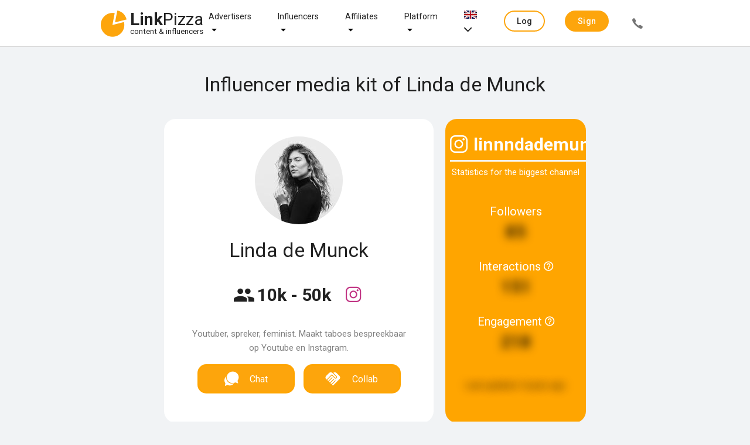

--- FILE ---
content_type: text/html;charset=UTF-8
request_url: https://linkpizza.com/app/mediakit/linda.de.munck
body_size: 12016
content:
<!DOCTYPE html>
<html lang="en" xmlns="http://www.w3.org/1999/xhtml"><head>
				
				<title>
		Collaborate with Linda de Munck?
	 | LinkPizza
					
				</title>
				<link rel="shortcut icon" href="https://pzz.io/resources/images/linkpizza_icon.ico.xhtml?ln=linkpizza&amp;loc=" /><meta name="keywords" content="LinkPizza Content &amp; influencer marketing" /><meta name="description" content="
		Collaboration with Linda de Munck? Approach influencers directly or set up campaigns for your brand on our platform.
	" />
				<meta http-equiv="X-UA-Compatible" content="IE=edge" />
				<meta http-equiv="Content-Type" content="text/html; charset=UTF-8" />
				<meta name="viewport" content="width=device-width, initial-scale=1.0, maximum-scale=1.0, user-scalable=0" />
				<meta name="apple-mobile-web-app-capable" content="yes" />
	<meta property="og:title" content="Collaborate with Linda de Munck?" />
	<meta property="og:type" content="website" />
	<meta property="og:description" content="Collaboration with Linda de Munck? Approach influencers directly or set up campaigns for your brand on our platform." />
	<meta property="og:url" content="https://linkpizza.com/app/mediakit/linda.de.munck" />
		<meta property="og:image" content="https://pzz.io/files/57063/profile_picture?width=250&amp;height=250&amp;1558185984571" />

	<meta property="twitter:card" content="summary" />
	<meta name="twitter:site" content="@LinkPizzaCom" />
		<link rel="canonical" href="https://linkpizza.com/app/mediakit/linda.de.munck" /> 

			<link href="https://fonts.googleapis.com/css?family=Roboto:300,400,500,700&amp;lang=en" rel="stylesheet" />
		
			
			

			

			<link type="text/css" rel="stylesheet" href="https://pzz.io/resources/[base64].css.xhtml?ln=omnifaces.combined&amp;v=1765392138674" /></head><body class="main-body  mediakit  profile">

			<noscript>
				<div id="noscript-padding"></div>
				<div id="noscript-warning">LinkPizza works best with JavaScript enabled. <a href="http://www.enable-javascript.com" rel="nofollow">How to enable JavaScript in your browser?</a></div>
			</noscript><!--[if lte IE 9]>
				<div id="nobrowser-padding"></div>
				<div id="nobrowser-warning">LinkPizza works best with a modern browser. <a href="http://browsehappy.com" rel="nofollow">Browse Happy. Upgrade your browser today!</a></div><![endif]-->
				<noscript>
					<iframe src="https://www.googletagmanager.com/ns.html?id=GTM-M2GFPCS" height="0" width="0" style="display:none;visibility:hidden"></iframe>
				</noscript>
			<div class="landing-wrapper without-cover">

	<div class="topbar">
		<div class="topbar-content">
	<div class="logo"><a href="https://linkpizza.com/" class="ui-link ui-widget">

				<i class="icon-linkpizza-colored"></i>
				<span><strong>Link</strong>Pizza</span>
				<span class="hidden">|</span><small>
				content &amp; influencers</small></a>
	</div>

			<div class="spacer"></div>

			<ul class="topbar-menu fadeInDown animated hide-sm">
				
				<li class="dropdown-menu-button hide-md-max"><a href="https://linkpizza.com/advertisers" class="ui-link ui-widget">Advertisers</a>
					<i class="icon ion-md-arrow-dropdown dropdown-menu-icon"></i>
					<div class="dropdown-content">
						<ul class="fadeInDown animated hide-sm">
							<li><a href="https://linkpizza.com/influencer-marketing" class="ui-link ui-widget">Influencer Marketing</a></li>
							<li class="dropdown-menu-button-sub hide-md-max"><a href="https://linkpizza.com/marketing-goal" class="ui-link ui-widget">Marketing goal</a>
								<i class="icon ion-md-arrow-dropdown dropdown-menu-icon-sub"></i>

								<div class="dropdown-content-sub">
									<ul class="fadeInDown animated hide-sm">
										<li><a href="https://linkpizza.com/advertisers/linkbuilding" class="ui-link ui-widget">Linkbuilding</a></li>
										<li><a href="https://linkpizza.com/advertisers/ugc" class="ui-link ui-widget">UGC</a></li>
									</ul>
								</div>
							</li>
							<li><a href="https://linkpizza.com/advertisers/influencer-rates" class="ui-link ui-widget">Influencers Rates</a></li>
							<li><a href="https://linkpizza.com/cases" class="ui-link ui-widget">Cases</a></li>
							<li class="dropdown-menu-button-sub hide-md-max"><a href="https://linkpizza.com/marketplace/channels" class="ui-link ui-widget">Channels</a>
								<i class="icon ion-md-arrow-dropdown dropdown-menu-icon-sub"></i>

								<div class="dropdown-content-sub">
									<ul class="fadeInDown animated hide-sm">
										<li><a href="https://linkpizza.com/advertisers/instagram" class="ui-link ui-widget">Instagram</a></li>
										<li><a href="https://linkpizza.com/advertisers/facebook" class="ui-link ui-widget">Facebook</a></li>
										<li><a href="https://linkpizza.com/advertisers/tiktok" class="ui-link ui-widget">Tiktok</a></li>
										<li><a href="https://linkpizza.com/advertisers/youtube" class="ui-link ui-widget">Youtube</a></li>
										<li><a href="https://linkpizza.com/advertisers/seo-findability" class="ui-link ui-widget">Websites</a></li>
										<li><a href="https://linkpizza.com/advertisers/pinterest" class="ui-link ui-widget">Pinterest</a></li>
										<li><a href="https://linkpizza.com/advertisers/podcast" class="ui-link ui-widget">Podcasts</a></li>
									</ul>
								</div>
							</li>
						</ul>
					</div>
				</li>

				<li class="dropdown-menu-button hide-md-max"><a href="https://linkpizza.com/influencers" class="ui-link ui-widget">Influencers</a>
					<i class="icon ion-md-arrow-dropdown dropdown-menu-icon"></i>
					<div class="dropdown-content">
						<ul class="fadeInDown animated hide-sm">
							<li><a href="https://linkpizza.com/advertisers/collab-button" class="ui-link ui-widget">Collab Button</a></li>
							<li><a href="https://linkpizza.com/influencers/mediakit" class="ui-link ui-widget">Mediakit</a></li>
							<li><a href="https://linkpizza.com/campaigns" class="ui-link ui-widget">Campaigns</a></li>
						</ul>
					</div>
				</li>

				<li class="dropdown-menu-button hide-md-max"><a href="https://linkpizza.com/affiliates" class="ui-link ui-widget">Affiliates</a>
					<i class="icon ion-md-arrow-dropdown dropdown-menu-icon"></i>
					<div class="dropdown-content">
						<ul class="fadeInDown animated hide-sm">
							<li><a href="https://linkpizza.com/app/affiliate/affiliate-programs" class="ui-link ui-widget">Affiliate programs</a></li>
							<li><a href="https://linkpizza.com/app/publisher/referral-program" class="ui-link ui-widget">Referral program</a></li>
							<li><a href="https://linkpizza.com/link-in-bio" class="ui-link ui-widget">Link-in-bio</a></li>
						</ul>
					</div>
				</li>

				<li class="dropdown-menu-button hide-md-max"><a href="https://linkpizza.com/company/platform" class="ui-link ui-widget">Platform</a>
					<i class="icon ion-md-arrow-dropdown dropdown-menu-icon"></i>
					<div class="dropdown-content">
						<ul>
							<li class="dropdown-menu-button-sub"><a href="https://linkpizza.com/marketplace/channels" class="ui-link ui-widget">Marketplace</a>
								<i class="icon ion-md-arrow-dropdown dropdown-menu-icon-sub"></i>
								<div class="dropdown-content-sub">
									<ul>
										<li><a href="https://linkpizza.com/marketplace/channels" class="ui-link ui-widget">Channels</a></li>
										<li><a href="https://linkpizza.com/marketplace/influencers" class="ui-link ui-widget">Influencers</a></li>
										<li><a href="https://linkpizza.com/marketplace/publishers" class="ui-link ui-widget">Publishers</a></li>
									</ul>
								</div>
							</li>
							<li><a href="https://linkpizza.com/campaigns" class="ui-link ui-widget">Campaigns</a></li>
							<li><a href="https://linkpizza.com/company/plans" class="ui-link ui-widget">Plans</a></li>
							<li><a href="https://linkpizza.com/company/blog" class="ui-link ui-widget">Blog</a></li>
							<li><a href="https://linkpizza.com/company/contact" class="ui-link ui-widget">Contact</a></li>
						</ul>
					</div>
				</li>

				<li class="dropdown-menu-button hide-md-max">
					<a href="#"><img src="https://pzz.io/resources/images/flags/en.png.xhtml?ln=linkpizza&amp;loc=" height="14" width="22" />
						<i class="icon ion-ios-arrow-down"></i>
					</a>
					<div class="dropdown-content">
<form id="topbarLanguageForm" name="topbarLanguageForm" method="post" action="/app/mediakit/linda.de.munck" class="" enctype="application/x-www-form-urlencoded" data-partialsubmit="true">
<input type="hidden" name="topbarLanguageForm" value="topbarLanguageForm" />

							<ul class="fadeInDown animated hide-sm">
										<li><a id="topbarLanguageForm:j_idt173" href="#" class="ui-commandlink ui-widget" onclick="PrimeFaces.ab({s:&quot;topbarLanguageForm:j_idt173&quot;,f:&quot;topbarLanguageForm&quot;});return false;"><img src="https://pzz.io/resources/images/flags/en.png.xhtml?ln=linkpizza&amp;loc=" height="14" width="22" class="flag" /> English
											</a>
										</li>
										<li><a id="topbarLanguageForm:j_idt178" href="#" class="ui-commandlink ui-widget" onclick="PrimeFaces.ab({s:&quot;topbarLanguageForm:j_idt178&quot;,f:&quot;topbarLanguageForm&quot;});return false;"><img src="https://pzz.io/resources/images/flags/nl.png.xhtml?ln=linkpizza&amp;loc=" height="14" width="22" class="flag" /> Dutch
											</a>
										</li>
								</ul><input type="hidden" name="javax.faces.ViewState" value="-8837138611963179748:-8827545995495994719" autocomplete="off" />
</form>
					</div>
				</li>
			</ul>

			<div class="spacer"></div>

			<ul class="topbar-menu side fadeInDown animated">

				
				
				<li class="dropdown-menu-button hide-md"><a href="https://linkpizza.com/advertisers" class="ui-link ui-widget">
						Advertisers
						<i class="icon ion-md-arrow-dropdown dropdown-menu-icon"></i></a>
					<div class="dropdown-content">
						<ul class="fadeInDown animated hide-md">
							<li><a href="https://linkpizza.com/influencer-marketing" class="ui-link ui-widget">Influencer Marketing</a></li>

							<li class="dropdown-menu-button-sub hide-md"><a href="https://linkpizza.com/marketing-goal" class="ui-link ui-widget">
									Marketing goal
									<i class="icon ion-md-arrow-dropdown dropdown-menu-icon"></i></a>
								<div class="dropdown-content-sub">
									<ul class="fadeInDown animated hide-md">
										<li><a href="https://linkpizza.com/advertisers/linkbuilding" class="ui-link ui-widget">Linkbuilding</a></li>
										<li><a href="https://linkpizza.com/advertisers/ugc" class="ui-link ui-widget">UGC</a></li>
									</ul>
								</div>
							</li>
							<li><a href="https://linkpizza.com/advertisers/influencer-rates" class="ui-link ui-widget">Influencers Rates</a></li>
							<li><a href="https://linkpizza.com/cases" class="ui-link ui-widget">Cases</a></li>

							<li class="dropdown-menu-button-sub hide-md"><a href="https://linkpizza.com/marketplace/channels" class="ui-link ui-widget">
									Channels
									<i class="icon ion-md-arrow-dropdown dropdown-menu-icon-sub"></i></a>
								<div class="dropdown-content-sub">
									<ul class="fadeInDown animated hide-md">
										<li><a href="https://linkpizza.com/advertisers/instagram" class="ui-link ui-widget">Instagram</a></li>
										<li><a href="https://linkpizza.com/advertisers/facebook" class="ui-link ui-widget">Facebook</a></li>
										<li><a href="https://linkpizza.com/advertisers/tiktok" class="ui-link ui-widget">Tiktok</a></li>
										<li><a href="https://linkpizza.com/advertisers/youtube" class="ui-link ui-widget">Youtube</a></li>
										<li><a href="https://linkpizza.com/advertisers/seo-findability" class="ui-link ui-widget">Websites</a></li>
										<li><a href="https://linkpizza.com/advertisers/pinterest" class="ui-link ui-widget">Pinterest</a></li>
										<li><a href="https://linkpizza.com/advertisers/podcast" class="ui-link ui-widget">Podcasts</a></li>
									</ul>
								</div>
							</li>
						</ul>
					</div>
				</li>

				<li class="hide-md"></li>

				<li class="dropdown-menu-button hide-md"><a href="https://linkpizza.com/influencers" class="ui-link ui-widget ">
						Influencers
						<i class="icon ion-md-arrow-dropdown dropdown-menu-icon"></i></a>
					<div class="dropdown-content">
						<ul class="fadeInDown animated hide-md">
							<li><a href="https://linkpizza.com/advertisers/collab-button" class="ui-link ui-widget">Collab Button</a></li>
							<li><a href="https://linkpizza.com/influencers/mediakit" class="ui-link ui-widget">Mediakit</a></li>
							<li><a href="https://linkpizza.com/campaigns" class="ui-link ui-widget">Campaigns</a></li>
						</ul>
					</div>
				</li>

				<li class="dropdown-menu-button hide-md"><a href="https://linkpizza.com/affiliates" class="ui-link ui-widget ">
						Affiliate
						<i class="icon ion-md-arrow-dropdown dropdown-menu-icon"></i></a>
					<div class="dropdown-content">
						<ul class="fadeInDown animated hide-md">
							<li><a href="https://linkpizza.com/app/affiliate/affiliate-programs" class="ui-link ui-widget">Affiliate programs</a></li>
							<li><a href="https://linkpizza.com/app/publisher/referral-program" class="ui-link ui-widget">Referral program</a></li>
							<li><a href="https://linkpizza.com/link-in-bio" class="ui-link ui-widget">Link-in-bio</a></li>
						</ul>
					</div>
				</li>

				<li class="dropdown-menu-button hide-md"><a href="https://linkpizza.com/company/about-us" class="ui-link ui-widget">
						Platform
						<i class="icon ion-md-arrow-dropdown dropdown-menu-icon"></i></a>
					<div class="dropdown-content">
						<ul class="fadeInDown animated hide-md">
							<li class="dropdown-menu-button-sub hide-md"><a href="https://linkpizza.com/marketplace/channels" class="ui-link ui-widget">
									Marketplace
									<i class="icon ion-md-arrow-dropdown dropdown-menu-icon-sub"></i></a>
								<div class="dropdown-content-sub">
									<ul class="fadeInDown animated hide-md">
										<li><a href="https://linkpizza.com/marketplace/channels" class="ui-link ui-widget">Channels</a></li>
										<li><a href="https://linkpizza.com/marketplace/influencers" class="ui-link ui-widget">Influencers</a></li>
										<li><a href="https://linkpizza.com/marketplace/publishers" class="ui-link ui-widget">Publishers</a></li>
									</ul>
								</div>
							</li>
							<li><a href="https://linkpizza.com/campaigns" class="ui-link ui-widget">Campaigns</a></li>
							<li><a href="https://linkpizza.com/company/plans" class="ui-link ui-widget">Plans</a></li>
							<li><a href="https://linkpizza.com/company/blog" class="ui-link ui-widget">Blog</a></li>
							<li><a href="https://linkpizza.com/company/contact" class="ui-link ui-widget">Contact</a></li>
						</ul>
					</div>
				</li>
					<li><span id="j_idt258" class="ui-linkbutton ui-button ui-widget ui-state-default ui-corner-all ui-button-text-only accent outline"><a href="https://linkpizza.com/app/login?from=%2Fapp%2Flogin"><span class="ui-button-text ui-c">Log in</span></a></span>
					</li>
					<li><span id="j_idt261" class="ui-linkbutton ui-button ui-widget ui-state-default ui-corner-all ui-button-text-only secondary "><a href="https://linkpizza.com/app/signup"><span class="ui-button-text ui-c">Sign up</span></a></span></li>
					<li><span id="j_idt263" class="ui-linkbutton ui-button ui-widget ui-state-default ui-corner-all ui-button-icon-only call-button flat" title="+31 (0)20 244 1010"><a href="https://linkpizza.com/company/contact"><span class="ui-button-icon-left ui-icon ui-c icon ion-ios-call"></span><span class="ui-button-text ui-c">ui-button</span></a></span></li>
			</ul>

			<a id="topbar-menu-button" href="#">
				<i class="ion ion-ios-menu"></i>
			</a>
		</div>
	</div>
					<div class="header-content">
						<header class="wrapped-content">
								<h1>
		Influencer media kit of Linda de Munck
	</h1>
							<div class="actions page-actions"></div>
						</header>
					</div>

					<div class="page-content">

	

	<div id="mediakit" class="wrapped-content ui-g">

		<div class="ui-g-12 ui-lg-9 ui-md-12 ui-sm-12" style="margin: 0 auto 15px auto; padding: 0 !important;">
		</div>

		<div class="ui-g-12 ui-lg-9 ui-md-12 ui-sm-12" style="margin: 0 auto 15px auto; padding: 0 !important;">
			<div class="ui-g-12 ui-lg-8 ui-md-12 ui-sm-12 mediakit-card"><div id="mediakit-card" class="card nopad "><img id="profileImage_linkpizza_avatar" src="https://pzz.io/files/57063/profile_picture?width=150&amp;height=150&amp;1558185984571" alt="Linda de Munck" height="150" title="Linda de Munck" width="150" class="profile-image round" />
					<h2>
						Linda de Munck
					</h2>

					<div style="display: flex;"><span class="reach">
							<h3 title="Reach">
								<i class="icon-reach" style="font-size: 40px; position: relative; top: 5px; margin-right: 5px;"></i><span style="font-size: 30px; font-weight: bold;">10k - 50k</span>
							</h3></span>

						<div class="icons-container">
								<a onclick="$('.ui-tabs-header .icon-instagram-colored')[0].click(); document.getElementsByClassName('mediakit-channels')[0].scrollIntoView();" title="Bekijk kanaal">
									<i class="icon icon-instagram-colored" style="font-size: 35px; position: relative; bottom: 5px; cursor: pointer;"></i>
								</a>
						</div>
					</div>

					<div class="biography"><p>Youtuber, spreker, feminist. Maakt taboes bespreekbaar op Youtube en Instagram.</p>
					</div>

					<div style="display: flex;"><a id="show_simpleSignupDialog" href="#" class="ui-commandlink ui-widget collab-button collab-contact-button" aria-label="" onclick="PrimeFaces.ab({s:&quot;show_simpleSignupDialog&quot;,p:&quot;show_simpleSignupDialog&quot;,u:&quot;simpleSignupDialog&quot;,ps:true,rv:true,onco:function(xhr,status,args,data){if (args &amp;&amp; !args.validationFailed) {showDialog('simpleSignupDialog');};},pa:[{name:&quot;simpleSignupDialog&quot;,value:&quot;true&quot;},{name:&quot;enableRestorableView&quot;,value:&quot;true&quot;}]});return false;" tabindex="" title=""><i class="icon icon-chat"></i><span class="text">Chat</span></a><a id="showCollabSimpleSignupDialog" href="#" class="ui-commandlink ui-widget collab-button" aria-label="" onclick="PrimeFaces.ab({s:&quot;showCollabSimpleSignupDialog&quot;,p:&quot;showCollabSimpleSignupDialog&quot;,u:&quot;simpleSignupDialog&quot;,ps:true,rv:true,onco:function(xhr,status,args,data){if (args &amp;&amp; !args.validationFailed) {showDialog('simpleSignupDialog');};},pa:[{name:&quot;simpleSignupDialog&quot;,value:&quot;true&quot;},{name:&quot;enableRestorableView&quot;,value:&quot;true&quot;}]});return false;" tabindex="" title=""><i class="icon icon-handshake-white-resized"></i><span class="text">Collab</span></a>
					</div>
					<br /></div>
			</div><div id="channel-statistics-limited" class="card channel-data ui-g-12 ui-lg-4 ui-md-12 ui-sm-12 "><span class="channel-title">
			<div style="display: flex; font-weight: bold;">
				<i class="icon-instagram"></i>
				<span>linnndademunck</span>
			</div>
			<hr style="border: 1px solid white;" /></span>
			Statistics for the biggest channel
		

		<div class="statistics-container limited">
				<div class="statistics-item">
		<div class="description">Followers
			
		</div><div class="number-block "><span class="obfuscated number has-tooltip" data-tooltip="Please log in to view the actual data">
				85

				</span></div>
				</div>
				<div class="statistics-item">
		<div class="description">Interactions
			<span id="interactions_block_h"> <i class="icon icon-help"></i></span><div id="interactions_block_h_t" class="ui-tooltip ui-widget ui-tooltip-bottom" role="tooltip"><div class="ui-tooltip-arrow"></div><div class="ui-tooltip-text ui-shadow ui-corner-all">Average number of comments + likes per post</div></div>
		</div><div class="number-block "><span class="obfuscated number has-tooltip" data-tooltip="Please log in to view the actual data">
				151

				</span></div>
				</div>
				<div class="statistics-item">
		<div class="description">Engagement
			<span id="engagement_block_h"> <i class="icon icon-help"></i></span><div id="engagement_block_h_t" class="ui-tooltip ui-widget ui-tooltip-bottom" role="tooltip"><div class="ui-tooltip-arrow"></div><div class="ui-tooltip-text ui-shadow ui-corner-all">Activities ÷ followers. measured over the last 16 posts</div></div>
		</div><div class="number-block "><span class="obfuscated number has-tooltip" data-tooltip="Please log in to view the actual data">
				218

				</span></div>
				</div>
				<div class="statistics-item"></div>
				<div class="statistics-item obfuscated">
					<span>Last updated: <span class="date has-tooltip" data-tooltip="2021-02-01 07:47:07 GMT">4 years ago</span></span>
				</div>

		</div></div>
		</div>
<form id="channelsForm" name="channelsForm" method="post" action="/app/mediakit/linda.de.munck" class="ui-lg-9 ui-md-12 mediakit-channels ui-sm-12" enctype="application/x-www-form-urlencoded" data-partialsubmit="true">
<input type="hidden" name="channelsForm" value="channelsForm" />
<div id="channelsForm:tabView" class="ui-tabs ui-widget ui-widget-content ui-corner-all ui-hidden-container ui-tabs-top" data-widget="channelsTabView"><ul class="ui-tabs-nav ui-helper-reset ui-widget-header ui-corner-all" role="tablist"><li class="ui-tabs-header ui-state-default ui-tabs-selected ui-state-active ui-corner-top select-by-tab-id" role="tab" aria-expanded="true" aria-selected="true" data-index="0"><a href="#channelsForm:tabView:0:j_idt575" tabindex="-1">
						<i class="icon-instagram-colored"></i>
						<span id="channelTabId" class="10920">linnndademunck</span></a></li></ul><div class="ui-tabs-panels"><div id="channelsForm:tabView:0:j_idt575" class="ui-tabs-panel ui-widget-content ui-corner-bottom" role="tabpanel" aria-hidden="false" data-index="0">

	<div class="channel-tab">

		<a href="https://www.instagram.com/linnndademunck" target="_blank" title="Bekijk kanaal"><img id="channelsForm:tabView:0:channel-logo_" src="https://pzz.io/files/57063/channel/10920/logo?width=150&amp;height=150&amp;1587240797052" alt="" height="150" title="" width="150" class="round" />
		</a>

		<a href="https://www.instagram.com/linnndademunck" target="_blank" class="channel-link" title="Bekijk kanaal">
			<div class="channel-name">
				<i class="icon-instagram-colored"></i>
				linnndademunck
			</div>
		</a>

		<div class="channel-description">
			YouTuber, spreker, taboe-doorbreker en feminist 🌸🌸🌸
		</div>

		<ul class="chips">
				<li><a href="/app/marketplace/channels?categories=TRAVEL" class="ui-link ui-widget">Travel</a>
				</li>
				<li><a href="/app/marketplace/channels?categories=SEXUALITY" class="ui-link ui-widget">Sexuality</a>
				</li>
				<li><a href="/app/marketplace/channels?categories=HEALTH_FITNESS" class="ui-link ui-widget">Health &amp; Fitness</a>
				</li>
				<li><a href="/app/marketplace/channels?categories=HOBBIES_INTERESTS" class="ui-link ui-widget">Hobbies &amp; Interest</a>
				</li>
				<li><a href="/app/marketplace/channels?categories=SOCIAL" class="ui-link ui-widget">Social</a>
				</li>
		</ul>


		<div style="display: flex; justify-content: center; margin-top: 1em;"><a id="channelsForm:tabView:0:show_simpleSignupDialog" href="#" class="ui-commandlink ui-widget collab-button collab-contact-button" aria-label="" onclick="PrimeFaces.ab({s:&quot;channelsForm:tabView:0:show_simpleSignupDialog&quot;,f:&quot;channelsForm&quot;,p:&quot;channelsForm:tabView:0:show_simpleSignupDialog&quot;,u:&quot;simpleSignupDialog&quot;,ps:true,rv:true,onco:function(xhr,status,args,data){if (args &amp;&amp; !args.validationFailed) {showDialog('simpleSignupDialog');};},pa:[{name:&quot;simpleSignupDialog&quot;,value:&quot;true&quot;},{name:&quot;enableRestorableView&quot;,value:&quot;true&quot;}]});return false;" tabindex="" title=""><i class="icon icon-chat"></i><span class="text">Chat</span></a><a id="channelsForm:tabView:0:showCollabSimpleSignupDialog" href="#" class="ui-commandlink ui-widget collab-button" aria-label="" onclick="PrimeFaces.ab({s:&quot;channelsForm:tabView:0:showCollabSimpleSignupDialog&quot;,f:&quot;channelsForm&quot;,p:&quot;channelsForm:tabView:0:showCollabSimpleSignupDialog&quot;,u:&quot;simpleSignupDialog&quot;,ps:true,rv:true,onco:function(xhr,status,args,data){if (args &amp;&amp; !args.validationFailed) {showDialog('simpleSignupDialog');};},pa:[{name:&quot;simpleSignupDialog&quot;,value:&quot;true&quot;},{name:&quot;enableRestorableView&quot;,value:&quot;true&quot;}]});return false;" tabindex="" title=""><i class="icon icon-handshake-white-resized"></i><span class="text">Collab</span></a>
		</div>

		<div style="margin: 50px 0;">
			<h4>Prices</h4>

			<div class="prices-container">
					<div class="product">
						<i class="icon-post"></i>
						Post
					</div>
						<div class="product"></div>
						<div class="price"><a id="channelsForm:tabView:0:j_idt625:0:show_becomeApprovedAdvertiser_block2" href="#" class="ui-commandlink ui-widget " aria-label="" onclick="PrimeFaces.ab({s:&quot;channelsForm:tabView:0:j_idt625:0:show_becomeApprovedAdvertiser_block2&quot;,f:&quot;channelsForm&quot;,p:&quot;channelsForm:tabView:0:j_idt625:0:show_becomeApprovedAdvertiser_block2&quot;,u:&quot;becomeApprovedAdvertiser&quot;,ps:true,rv:true,onco:function(xhr,status,args,data){if (args &amp;&amp; !args.validationFailed) {showDialog('becomeApprovedAdvertiser');};},pa:[{name:&quot;becomeApprovedAdvertiser&quot;,value:&quot;true&quot;},{name:&quot;enableRestorableView&quot;,value:&quot;true&quot;}]});return false;" tabindex="" title=""><span class="text">Log in</span></a>
						</div>
						<ul class="chips" style="position: relative; top: 14px;">
							<li style="float: right;"><a href="https://www.instagram.com/p/BwWeNk4gjCq/" class="ui-link ui-widget" target="_blank">
									<i class="icon-view hide-md hide-lg" style="font-size: 20px;"></i>
									<span class="hide-sm">View example</span></a>
							</li>
						</ul>
			</div>
		</div>

		<div class="channel-data" style="max-width: 500px;">

		<div class="statistics-container unlimited">
				<div class="statistics-item">
		<div class="description">Followers
			
		</div><div class="number-block "><span class="obfuscated number has-tooltip" data-tooltip="Please log in to view the actual data">
				782

				</span></div>
				</div>
				<div class="statistics-item">
		<div class="description">Interactions
			<span id="channelsForm:tabView:0:interactions_block_h"> <i class="icon icon-help"></i></span><div id="channelsForm:tabView:0:interactions_block_h_t" class="ui-tooltip ui-widget ui-tooltip-bottom" role="tooltip"><div class="ui-tooltip-arrow"></div><div class="ui-tooltip-text ui-shadow ui-corner-all">Average number of comments + likes per post</div></div>
		</div><div class="number-block "><span class="obfuscated number has-tooltip" data-tooltip="Please log in to view the actual data">
				244

				</span></div>
				</div>
				<div class="statistics-item">
		<div class="description">Engagement
			<span id="channelsForm:tabView:0:engagement_block_h"> <i class="icon icon-help"></i></span><div id="channelsForm:tabView:0:engagement_block_h_t" class="ui-tooltip ui-widget ui-tooltip-bottom" role="tooltip"><div class="ui-tooltip-arrow"></div><div class="ui-tooltip-text ui-shadow ui-corner-all">Activities ÷ followers. measured over the last 16 posts</div></div>
		</div><div class="number-block "><span class="obfuscated number has-tooltip" data-tooltip="Please log in to view the actual data">
				301

				</span></div>
				</div>
				<div class="statistics-item">
		<div class="description">Posts
			
		</div><div class="number-block "><span class="obfuscated number has-tooltip" data-tooltip="Please log in to view the actual data">
				465

				</span></div>

				</div>
				<div class="statistics-item"></div>
				<div class="statistics-item obfuscated">
					<span>Last updated: <span class="date has-tooltip" data-tooltip="2021-02-01 07:47:07 GMT">4 years ago</span></span>
				</div>

		</div>
		</div>

		<div class="demography">
				<h3>Demografie volgers</h3>

			<div class="text ui-g">
					<div class="ui-g-6 ui-sm-12 obfuscated-div">
						<h4 style="font-weight: lighter;">Gender</h4><div id="channelsForm:tabView:0:genderChart_block_" class="" style="width: 100%;height: 200px;">
		<canvas id="genderChart_block_10920Canvas"></canvas>

		</div>
					</div>
						<div class="ui-g-6 ui-sm-12 obfuscated-div">
							<h4 style="font-weight: lighter;">Age</h4><div id="channelsForm:tabView:0:ageChart_block_" class="" style="width: 100%;height: 200px;">
		<canvas id="ageChart_block_10920Canvas"></canvas>

		</div>
						</div>
			</div><div class="apply-preview-overlay">
					<p class="centered">The demographics above are an example. Log in to see the actual demographics.</p>
				<p class="centered" style="margin-top: 1em;"><button id="channelsForm:tabView:0:show_becomeApprovedAdvertiser_block" name="channelsForm:tabView:0:show_becomeApprovedAdvertiser_block" class="ui-button ui-widget ui-state-default ui-corner-all ui-button-text-only  accent" onclick="PrimeFaces.ab({s:&quot;channelsForm:tabView:0:show_becomeApprovedAdvertiser_block&quot;,f:&quot;channelsForm&quot;,p:&quot;channelsForm:tabView:0:show_becomeApprovedAdvertiser_block&quot;,u:&quot;becomeApprovedAdvertiser&quot;,ps:true,rv:true,onco:function(xhr,status,args,data){if (args &amp;&amp; !args.validationFailed) {showDialog('becomeApprovedAdvertiser');};},pa:[{name:&quot;becomeApprovedAdvertiser&quot;,value:&quot;true&quot;},{name:&quot;enableRestorableView&quot;,value:&quot;true&quot;}]});return false;" tabindex="" type="submit"><span class="ui-button-text ui-c">View all details</span></button>
				</p></div>
		</div>

		<div class="geography">
		</div>

		<div class="preview-posts"><div id="channelsForm:tabView:0:postsCard_" class="card "></div>
		</div>

		<div style="display: flex; justify-content: center; margin-top: 1em;"><a id="channelsForm:tabView:0:simpleSignupDialogFooter" href="#" class="ui-commandlink ui-widget collab-button collab-contact-button" aria-label="" onclick="PrimeFaces.ab({s:&quot;channelsForm:tabView:0:simpleSignupDialogFooter&quot;,f:&quot;channelsForm&quot;,p:&quot;channelsForm:tabView:0:simpleSignupDialogFooter&quot;,u:&quot;simpleSignupDialog&quot;,ps:true,rv:true,onco:function(xhr,status,args,data){if (args &amp;&amp; !args.validationFailed) {showDialog('simpleSignupDialog');};},pa:[{name:&quot;simpleSignupDialog&quot;,value:&quot;true&quot;},{name:&quot;enableRestorableView&quot;,value:&quot;true&quot;}]});return false;" tabindex="" title=""><i class="icon icon-chat"></i><span class="text">Chat</span></a><a id="channelsForm:tabView:0:showCollabSimpleSignupDialogFooter" href="#" class="ui-commandlink ui-widget collab-button" aria-label="" onclick="PrimeFaces.ab({s:&quot;channelsForm:tabView:0:showCollabSimpleSignupDialogFooter&quot;,f:&quot;channelsForm&quot;,p:&quot;channelsForm:tabView:0:showCollabSimpleSignupDialogFooter&quot;,u:&quot;simpleSignupDialog&quot;,ps:true,rv:true,onco:function(xhr,status,args,data){if (args &amp;&amp; !args.validationFailed) {showDialog('simpleSignupDialog');};},pa:[{name:&quot;simpleSignupDialog&quot;,value:&quot;true&quot;},{name:&quot;enableRestorableView&quot;,value:&quot;true&quot;}]});return false;" tabindex="" title=""><i class="icon icon-handshake-white-resized"></i><span class="text">Collab</span></a>
		</div>
	</div></div></div><input type="hidden" id="channelsForm:tabView_activeIndex" name="channelsForm:tabView_activeIndex" value="0" autocomplete="off" /></div><input type="hidden" name="javax.faces.ViewState" value="-8837138611963179748:-8827545995495994719" autocomplete="off" />
</form>
<form id="reviewsForm" name="reviewsForm" method="post" action="/app/mediakit/linda.de.munck" class="ui-lg-9 ui-md-12 ui-sm-12 mediakit-reviews" enctype="application/x-www-form-urlencoded" data-partialsubmit="true">
<input type="hidden" name="reviewsForm" value="reviewsForm" />
<button id="reviewsForm:becomeApprovedAdvertiser_showDialogButton" name="reviewsForm:becomeApprovedAdvertiser_showDialogButton" class="ui-button ui-widget ui-state-default ui-corner-all ui-button-text-only  more-reviews-button" onclick="PrimeFaces.ab({s:&quot;reviewsForm:becomeApprovedAdvertiser_showDialogButton&quot;,f:&quot;reviewsForm&quot;,p:&quot;reviewsForm:becomeApprovedAdvertiser_showDialogButton&quot;,u:&quot;becomeApprovedAdvertiser&quot;,ps:true,rv:true,onco:function(xhr,status,args,data){if (args &amp;&amp; !args.validationFailed) {showDialog('becomeApprovedAdvertiser');};},pa:[{name:&quot;becomeApprovedAdvertiser&quot;,value:&quot;true&quot;},{name:&quot;enableRestorableView&quot;,value:&quot;true&quot;}]});return false;" tabindex="" type="submit"><span class="ui-button-text ui-c">More reviews</span></button><input type="hidden" name="javax.faces.ViewState" value="-8837138611963179748:-8827545995495994719" autocomplete="off" />
</form>
	</div>
					</div>
	<div class="footer clearfix">
		<div class="ui-g footer-content">
			<div class="ui-g-6 ui-md-2">
	<div class="logo"><a href="https://linkpizza.com/" class="ui-link ui-widget">

				<i class="icon-linkpizza-colored"></i>
				<span><strong>Link</strong>Pizza</span>
				<span class="hidden">|</span><small>
				content &amp; influencers</small></a>
	</div>

				<ul class="clean">
					<li><a href="/app/marketplace/influencers" class="ui-link ui-widget">Influencers</a></li>
					<li><a href="/app/marketplace/publishers" class="ui-link ui-widget">Publishers</a></li>
					<li><a href="/app/marketplace/channels" class="ui-link ui-widget">Channels</a></li>
					<li><a href="/app/campaigns" class="ui-link ui-widget">Campaigns</a></li>
					<li><a href="https://linkpizza.com/app/login?from=%2Fapp%2Flogin" class="ui-link ui-widget">Log in</a>
					</li>
					<li><a href="/app/signup" class="ui-link ui-widget">Sign up</a></li>
				</ul>
			</div>

			<div class="ui-g-6 ui-md-2">
				<h3><a href="/" class="ui-link ui-widget">Influencer Marketing</a></h3>
				<ul class="clean">
					<li><a href="https://linkpizza.com/influencers" class="ui-link ui-widget">Influencers</a></li>
					<li><a href="https://linkpizza.com/advertisers" class="ui-link ui-widget">Advertisers</a></li>
					<li><a href="https://linkpizza.com/affiliates" class="ui-link ui-widget">Affiliates</a></li>
					<li><a href="https://linkpizza.com/influencer-platform" class="ui-link ui-widget">Influencer platform</a></li>
					<li><a href="https://linkpizza.com/influencer-agency" class="ui-link ui-widget">Influencer agency</a></li>
					<li><a href="https://linkpizza.com/influencer-bureau" class="ui-link ui-widget">Influencer buro</a></li>
					<li><a href="https://linkpizza.com/social-media-influencer" class="ui-link ui-widget">Social media influencer</a></li>
					<li><a href="https://linkpizza.com/instagram-influencer" class="ui-link ui-widget">Instagram influencer</a></li>
					<li><a href="https://linkpizza.com/blogger-marketing" class="ui-link ui-widget">Blogger marketing</a></li>
				</ul>
			</div>

			<div class="ui-g-6 ui-md-2">
				<h3>News</h3>
				<ul class="clean">
					<li class="with-icon"><i class="icon ion-md-pizza"></i><a href="https://linkpizza.com/company/blog" class="ui-link ui-widget">Blog</a></li>
					<li class="with-icon"><i class="icon ion-logo-linkedin"></i><a href="https://www.linkedin.com/company/linkpizza/" class="ui-link ui-widget">LinkedIn</a></li>
					<li class="with-icon"><i class="icon ion-logo-instagram"></i><a href="https://www.instagram.com/linkpizza/" class="ui-link ui-widget">Instagram</a></li>
					<li class="with-icon"><i class="icon ion-logo-pinterest"></i><a href="https://pinterest.com/linkpizzacom/" class="ui-link ui-widget">Pinterest</a></li>
					<li class="with-icon"><i class="icon ion-logo-facebook"></i><a href="https://www.facebook.com/LinkPizza/" class="ui-link ui-widget">Facebook</a></li>
					<li class="with-icon"><i class="icon ion-logo-youtube"></i><a href="/app/mediakit/linda.de.munck" class="ui-link ui-widget">Youtube</a></li>

				</ul>
			</div>

			<div class="ui-g-6 ui-md-2">
				<h3>Company</h3>
				<ul class="clean">
					<li><a href="https://linkpizza.com/company/about-us" class="ui-link ui-widget">About us</a></li>
					<li><a href="https://linkpizza.com/company/contact" class="ui-link ui-widget">Contact</a></li>
					<li><a href="https://linkpizza.com/company/plans" class="ui-link ui-widget">Plans</a></li>
					<li><a href="https://linkpizza.com/cases" class="ui-link ui-widget">Cases</a></li>
					<li><a href="https://linkpizza.com/app/company/privacy-policy" class="ui-link ui-widget">Privacy policy</a></li>
					<li><a href="https://linkpizza.com/app/company/terms-of-service" class="ui-link ui-widget">General Terms of Service</a></li>
					<li><a href="https://linkpizza.com/company/referral-program" class="ui-link ui-widget">Referral Program</a></li>

				</ul>
			</div>

			<div class="ui-g-6 ui-md-2">
				<h3>FAQ</h3>
				<ul class="clean">
					<li><a href="https://support.linkpizza.com/english" class="ui-link ui-widget">General</a></li>
					<li><a href="https://support.linkpizza.com/english#publishers" class="ui-link ui-widget">Publishers</a></li>
					<li><a href="https://support.linkpizza.com/english#advertisers" class="ui-link ui-widget">Advertisers</a></li>
				</ul>
			</div><div class="ui-g-6 ui-md-2">
				<h3>Language</h3>
<form id="bottomBarLanguageForm" name="bottomBarLanguageForm" method="post" action="/app/mediakit/linda.de.munck" class="" enctype="application/x-www-form-urlencoded" data-partialsubmit="true">
<input type="hidden" name="bottomBarLanguageForm" value="bottomBarLanguageForm" />

					<ul class="clean">
							<li><a id="bottomBarLanguageForm:j_idt1089" href="#" class="ui-commandlink ui-widget" onclick="PrimeFaces.ab({s:&quot;bottomBarLanguageForm:j_idt1089&quot;,f:&quot;bottomBarLanguageForm&quot;});return false;"><img src="https://pzz.io/resources/images/flags/en.png.xhtml?ln=linkpizza&amp;loc=" height="14" width="22" class="flag" /> English
								</a>
							</li>
							<li><a id="bottomBarLanguageForm:j_idt1094" href="#" class="ui-commandlink ui-widget" onclick="PrimeFaces.ab({s:&quot;bottomBarLanguageForm:j_idt1094&quot;,f:&quot;bottomBarLanguageForm&quot;});return false;"><img src="https://pzz.io/resources/images/flags/nl.png.xhtml?ln=linkpizza&amp;loc=" height="14" width="22" class="flag" /> Dutch
								</a>
							</li>
					</ul><input type="hidden" name="javax.faces.ViewState" value="-8837138611963179748:-8827545995495994719" autocomplete="off" />
</form></div>
		</div>
	</div>

	<div class="footer clearfix last">
		<div class="footer-content">
			<div class="ui-g-12 ui-md-6 copyright">
				© 2026 LinkPizza - Proudly made in Amsterdam - 2025.3.14
			</div>
			<div class="ui-g-12 ui-md-2 call">
				<a href="tel:+31202441010"><i class="icon ion-ios-call"></i>+31 (0)20 244 1010</a>
			</div>
			<div class="icons ui-g-12 ui-md-4">
				<a href="javascript: Cookiebot.renew()" title="Change cookie consent"><i class="icon ion-ios-finger-print"></i></a>
				<a href="mailto:support@linkpizza.com?subject=Contact"><i class="icon ion-ios-mail"></i></a>
			</div>
		</div>
	</div><div id="shareDialog" class="ui-dialog ui-widget ui-widget-content ui-corner-all ui-shadow ui-hidden-container form  ui-dialog-absolute"><div class="ui-dialog-titlebar ui-widget-header ui-helper-clearfix ui-corner-top"><span id="shareDialog_title" class="ui-dialog-title">Share</span><a href="#" class="ui-dialog-titlebar-icon ui-dialog-titlebar-close ui-corner-all" aria-label="Close"><span class="ui-icon ui-icon-closethick"></span></a></div><div class="ui-dialog-content ui-widget-content" id="shareDialog_content">
<form id="shareDialogForm" name="shareDialogForm" method="post" action="/app/mediakit/linda.de.munck" class="" enctype="application/x-www-form-urlencoded" data-partialsubmit="true">
<input type="hidden" name="shareDialogForm" value="shareDialogForm" />
<fieldset>

			<p>Share your media kit with other people and/or add it to your link-in-bio, for example on your <a href="https://linksome.me" target="_blank">Linksome page</a>.</p><div id="shareDialogForm:social_f" class="field custom "><label>Social Media</label>
				<div id="shareDialogSocial" class="ui-helper-clearfix" data-url="https://linkpizza.com/app/mediakit/linda.de.munck" data-title="media kit | Linda de Munck" data-description="Share your media kit with other people and/or add it to your link-in-bio, for example on your &lt;a href=&quot;https://linksome.me&quot; target=&quot;_blank&quot;&gt;Linksome page&lt;/a&gt;."></div></div><div id="shareDialogForm:shareDialogLink_f" class="field share-text"><span class="md-inputfield"><input id="shareDialogForm:shareDialogLink" name="shareDialogForm:shareDialogLink" type="text" value="https://linkpizza.com/app/mediakit/linda.de.munck" class="ui-inputfield ui-inputtext ui-widget ui-state-default ui-corner-all  ui-state-filled" readonly="readonly" aria-readonly="true" autocomplete="on" maxlength="255" tabindex="1" onmouseup="$(this).select()" /><label id="shareDialogForm:shareDialogLink_l" for="shareDialogForm:shareDialogLink">Link</label></span>
		<div class="after-input"><span id="shareDialogForm:shareDialogLink_m"></span>
		</div></div>

			<div class="share-dialog-buttons"><div class="buttons "><button id="shareDialogForm:copyUrlButton" name="shareDialogForm:copyUrlButton" class="ui-button ui-widget ui-state-default ui-corner-all ui-button-text-icon-left" onclick="PrimeFaces.ab({s:&quot;shareDialogForm:copyUrlButton&quot;,f:&quot;shareDialogForm&quot;});return false;" style="float: right; margin-left: 0px !important;" title="Copy" type="submit"><span class="ui-button-icon-left ui-icon ui-c icon-copy-white"></span><span class="ui-button-text ui-c">Copy</span></button><button id="shareDialogForm:j_idt1115" name="shareDialogForm:j_idt1115" type="button" class="ui-button ui-widget ui-state-default ui-corner-all ui-button-text-only alternate-outline" style="border: 1px solid black;" tabindex="2" onclick=";hideDialog(this);return false;window.open('\/app\/mediakit\/linda.de.munck','_self')"><span class="ui-button-text ui-c">Cancel</span></button></div>
			</div></fieldset><input type="hidden" name="javax.faces.ViewState" value="-8837138611963179748:-8827545995495994719" autocomplete="off" />
</form>

		<div id="share-buttons-template" class="hidden share-buttons ui-helper-clearfix">
			<div class="share-button whatsapp dialog-only mobile-only"><a href=""><i class="icon ion-logo-whatsapp"></i></a></div>
			<div class="share-button facebook actions-only"><a href="" class="popup"><i class="icon icon-facebook"></i></a></div>
			<div class="share-button twitter actions-only"><a href="" class="popup"><i class="icon icon-twitter"></i></a></div>
			<div class="share-button linkedin"><a href="" class="popup"><i class="icon icon-linkedin"></i></a></div>
			<div class="share-button pinterest dialog-only"><a href="" class="popup"><i class="icon icon-pinterest"></i></a></div>
			<div class="share-button mail dialog-only"><a href=""><i class="icon icon-email"></i></a></div>
		</div></div></div>
	<div id="becomeApprovedAdvertiser" class="ui-dialog ui-widget ui-widget-content ui-corner-all ui-shadow ui-hidden-container form  ui-dialog-absolute"><div class="ui-dialog-content ui-widget-content" id="becomeApprovedAdvertiser_content"><button id="j_idt1123" name="j_idt1123" type="button" class="ui-button ui-widget ui-state-default ui-corner-all ui-button-icon-only close-button" onclick="hideDialog('becomeApprovedAdvertiser');;window.open('\/app\/mediakit\/linda.de.munck','_self')"><span class="ui-button-icon-left ui-icon ui-c icon-close"></span><span class="ui-button-text ui-c">ui-button</span></button>
			<h2>Access to <br />
						<span class="underlined">
				the mediakits
			
						</span>
			</h2>

			<p>
				Signup for free and get insight into the reviews and rates of all our influencers and bloggers. Also get full access to the marketplace. Would you rather receive a quote or discuss the possibilities? Contact us or schedule a demo.
			
			</p>
			<p>
				* limited number of searches and complete mediakits}
			</p><span id="j_idt1134" class="ui-linkbutton ui-button ui-widget ui-state-default ui-corner-all ui-button-text-only accent outline login-btn"><a href="https://linkpizza.com/app/login"><span class="ui-button-text ui-c">Log in</span></a></span><span id="j_idt1135" class="ui-linkbutton ui-button ui-widget ui-state-default ui-corner-all ui-button-text-only accent secondary" style="margin-left: 10px;"><a href="https://linkpizza.com/app/signup"><span class="ui-button-text ui-c">Sign up</span></a></span>
<form id="contactForm" name="contactForm" method="post" action="/app/mediakit/linda.de.munck" class="" enctype="application/x-www-form-urlencoded" data-partialsubmit="true">
<input type="hidden" name="contactForm" value="contactForm" />
<div class="buttons left"><a href="tel:+31202441012" class="ui-link ui-widget ui-button ui-corner-all ui-state-default ui-button-text-icon-left accent outline " title="">
			<span class="ui-button-icon-left ui-icon ui-c ion-ios-call"></span>
			<span class="ui-button-text ui-c">+31 (0)20 244 1010</span></a><a href="https://calendly.com/sharon-jonker/30min" class="ui-link ui-widget ui-button ui-corner-all ui-state-default ui-button-text-icon-left accent outline " target="_blank" title="">
			<span class="ui-button-icon-left ui-icon ui-c icon-chat"></span>
			<span class="ui-button-text ui-c">Plan a demo</span></a></div><input type="hidden" name="javax.faces.ViewState" value="-8837138611963179748:-8827545995495994719" autocomplete="off" />
</form></div></div><div id="simpleSignupDialog" class="ui-dialog ui-widget ui-widget-content ui-corner-all ui-shadow ui-hidden-container form  ui-dialog-absolute"><div class="ui-dialog-titlebar ui-widget-header ui-helper-clearfix ui-corner-top"><span id="simpleSignupDialog_title" class="ui-dialog-title">Sign up</span><a href="#" class="ui-dialog-titlebar-icon ui-dialog-titlebar-close ui-corner-all" aria-label="Close"><span class="ui-icon ui-icon-closethick"></span></a></div><div class="ui-dialog-content ui-widget-content" id="simpleSignupDialog_content">
<form id="simpleSignupDialogForm" name="simpleSignupDialogForm" method="post" action="/app/mediakit/linda.de.munck" class="" enctype="application/x-www-form-urlencoded" data-partialsubmit="true">
<input type="hidden" name="simpleSignupDialogForm" value="simpleSignupDialogForm" />
<div id="simpleSignupDialogForm:signupPanel">
		<div class="info "><p>Sign up and you can begin collaborating!</p>
		</div>

				<fieldset><div id="simpleSignupDialogForm:firstName_f" class="field "><span class="md-inputfield"><input id="simpleSignupDialogForm:firstName" name="simpleSignupDialogForm:firstName" type="text" class="ui-inputfield ui-inputtext ui-widget ui-state-default ui-corner-all " aria-required="true" autocomplete="given-name" maxlength="255" tabindex="1" /><label id="simpleSignupDialogForm:firstName_l" for="simpleSignupDialogForm:firstName">First name</label></span>
		<div class="after-input"><span id="simpleSignupDialogForm:firstName_m"></span>
		</div></div><div id="simpleSignupDialogForm:lastName_f" class="field "><span class="md-inputfield"><input id="simpleSignupDialogForm:lastName" name="simpleSignupDialogForm:lastName" type="text" class="ui-inputfield ui-inputtext ui-widget ui-state-default ui-corner-all " aria-required="true" autocomplete="family-name" maxlength="255" tabindex="2" /><label id="simpleSignupDialogForm:lastName_l" for="simpleSignupDialogForm:lastName">Last name</label></span>
		<div class="after-input"><span id="simpleSignupDialogForm:lastName_m"></span>
		</div></div><div id="simpleSignupDialogForm:companyName_f" class="field "><span class="md-inputfield"><input id="simpleSignupDialogForm:companyName" name="simpleSignupDialogForm:companyName" type="text" class="ui-inputfield ui-inputtext ui-widget ui-state-default ui-corner-all " aria-required="true" autocomplete="company-name" maxlength="255" tabindex="3" /><label id="simpleSignupDialogForm:companyName_l" for="simpleSignupDialogForm:companyName">Company name</label></span>
		<div class="after-input"><span id="simpleSignupDialogForm:companyName_m"></span>
		</div></div><div id="simpleSignupDialogForm:email_f" class="field "><span class="md-inputfield"><input id="simpleSignupDialogForm:email" name="simpleSignupDialogForm:email" type="email" class="ui-inputfield ui-inputtext ui-widget ui-state-default ui-corner-all " aria-required="true" autocomplete="email" maxlength="255" tabindex="4" /><label id="simpleSignupDialogForm:email_l" for="simpleSignupDialogForm:email">Business email</label></span>
		<div class="after-input"><span id="simpleSignupDialogForm:email_m"></span>
		</div></div>

					<div class="field" style="margin: 0 0 0 0">
						<label for="phoneNumber">Phone number</label>
					</div><span id="simpleSignupDialogForm:phoneNumber" class="ui-inputphone ui-widget field"><input id="simpleSignupDialogForm:phoneNumber_input" name="simpleSignupDialogForm:phoneNumber_input" type="tel" value="" class="ui-inputfield ui-inputtext ui-widget ui-state-default ui-corner-all" aria-required="true" tabindex="5" /><input type="hidden" id="simpleSignupDialogForm:phoneNumber_iso2" name="simpleSignupDialogForm:phoneNumber_iso2" value="" /></span><div id="simpleSignupDialogForm:password_f" class="field "><span class="md-inputfield"><input id="simpleSignupDialogForm:password" name="simpleSignupDialogForm:password" type="password" class="ui-inputfield ui-password ui-widget ui-state-default ui-corner-all " aria-required="true" autocomplete="new-password" maxlength="255" tabindex="6" /><label id="simpleSignupDialogForm:password_l" for="simpleSignupDialogForm:password">Password</label></span>
		<div class="after-input"><span id="simpleSignupDialogForm:password_m"></span>
		</div></div>

					<div class="captcha-container"><div id="simpleSignupDialogForm:j_idt1293"></div>
					</div><div id="simpleSignupDialogForm:privacyPolicyAccept_f" class="field flex-label policy-checkbox checkbox-flex-label"><div id="simpleSignupDialogForm:privacyPolicyAccept" class="ui-selectbooleancheckbox ui-chkbox ui-widget"><div class="ui-helper-hidden-accessible"><input id="simpleSignupDialogForm:privacyPolicyAccept_input" name="simpleSignupDialogForm:privacyPolicyAccept_input" type="checkbox" autocomplete="off" aria-checked="false" tabindex="0" onchange="" /></div><div class="ui-chkbox-box ui-widget ui-corner-all ui-state-default"><span class="ui-chkbox-icon ui-icon ui-icon-blank ui-c"></span></div></div><label for="simpleSignupDialogForm:privacyPolicyAccept" class="ui-chkbox-label">I’ve read and accept the </label><a id="simpleSignupDialogForm:downloadPrivacyPolicy" href="#" style="margin-left: 3px;font-size: 12px;" onclick="mojarra.jsfcljs(document.getElementById('simpleSignupDialogForm'),{'simpleSignupDialogForm:downloadPrivacyPolicy':'simpleSignupDialogForm:downloadPrivacyPolicy'},'');return false">Privacy policy</a>
		<br /><span id="simpleSignupDialogForm:privacyPolicyAccept_m"></span></div><div id="simpleSignupDialogForm:TOCAccept_f" class="field policy-checkbox checkbox-flex-label"><div id="simpleSignupDialogForm:TOCAccept" class="ui-selectbooleancheckbox ui-chkbox ui-widget"><div class="ui-helper-hidden-accessible"><input id="simpleSignupDialogForm:TOCAccept_input" name="simpleSignupDialogForm:TOCAccept_input" type="checkbox" autocomplete="off" aria-checked="false" tabindex="0" onchange="" /></div><div class="ui-chkbox-box ui-widget ui-corner-all ui-state-default"><span class="ui-chkbox-icon ui-icon ui-icon-blank ui-c"></span></div></div><label for="simpleSignupDialogForm:TOCAccept" class="ui-chkbox-label">I’ve read and accept the </label><a id="simpleSignupDialogForm:downloadTermsOfService" href="#" style="margin-left: 3px;font-size: 12px;" onclick="mojarra.jsfcljs(document.getElementById('simpleSignupDialogForm'),{'simpleSignupDialogForm:downloadTermsOfService':'simpleSignupDialogForm:downloadTermsOfService'},'');return false">General Terms of Service</a>
		<br /><span id="simpleSignupDialogForm:TOCAccept_m"></span></div>
				</fieldset><button id="simpleSignupDialogForm:simpleSignupDialogDialogFormSubmit" name="simpleSignupDialogForm:simpleSignupDialogDialogFormSubmit" class="ui-button ui-widget ui-state-default ui-corner-all ui-button-text-only" onclick="PrimeFaces.bcn(this,event,[function(event){},function(event){PrimeFaces.ab({s:&quot;simpleSignupDialogForm:simpleSignupDialogDialogFormSubmit&quot;,f:&quot;simpleSignupDialogForm&quot;,p:&quot;simpleSignupDialogForm&quot;,u:&quot;simpleSignupDialogForm&quot;,ps:true});return false;}]);" type="submit"><span class="ui-button-text ui-c">Sign up</span></button></div><input type="hidden" name="javax.faces.ViewState" value="-8837138611963179748:-8827545995495994719" autocomplete="off" />
</form></div></div>
			</div>
	<div id="overlay" class="ui-widget-overlay hidden"></div><div id="messages" class="ui-messages ui-widget" aria-live="polite"></div>
				<script type="text/javascript" src="https://www.gstatic.com/charts/loader.js"></script><script type="text/javascript" src="https://js.stripe.com/v3/"></script><script type="text/javascript" src="https://pzz.io/resources/eNp1TkkOwyAM_BHc8xuLGHUgYIpJF9THN2kS9dD04rFm00jK8ORYBzk-E_Q1IceC3mlQV1Ga2oiOJmoS8mooFYm3YLjOXJ92g_PwrjmRCD4qfm3fUjOy51p5_G9eoMHRdLKoyewu9nP1jsKrHOhGD7MvVr9Qb44_ZBA.js.xhtml?ln=omnifaces.combined&amp;v=1765392138706"></script><script id="4a4d2385-264f-4ad4-85ee-e25f36dcec67" type="text/javascript">var pf=window.PrimeFaces;
		if (location.search.indexOf('iframe=true') > 0) {
			document.getElementsByTagName('html')[0].className += ' iframe';
		}
		;

				google.charts.load('current', {
					'packages':['geochart'],
					// Note: you will need to get a mapsApiKey for your project.
					// See: https://developers.google.com/chart/interactive/docs/basic_load_libs#load-settings
					'mapsApiKey': 'AIzaSyBjdGMW0EMHRVtWDxTObNKNIgCOdOT4e1o'
				});
			;

				window.dataLayer = window.dataLayer || [];
				function gtag(){dataLayer.push(arguments);}
			;

				(function(w,d,s,l,i){w[l]=w[l]||[];w[l].push({'gtm.start':
							new Date().getTime(),event:'gtm.js'});var f=d.getElementsByTagName(s)[0],
						j=d.createElement(s),dl=l!='dataLayer'?'&l='+l:'';j.async=true;j.src=
						'https://www.googletagmanager.com/gtm.js?id='+i+dl;f.parentNode.insertBefore(j,f);
				})(window,document,'script','dataLayer','GTM-M2GFPCS');
			;
pf.cw("LinkButton","widget_j_idt258",{id:"j_idt258"});
pf.cw("LinkButton","widget_j_idt261",{id:"j_idt261"});
pf.cw("LinkButton","widget_j_idt263",{id:"j_idt263"});

		const viewAllReviewsButton = document.getElementById("viewAllReviewsButton");

		if (viewAllReviewsButton !== null) {
			viewAllReviewsButton.onclick = function() {
				var hiddenReviews = document.getElementsByClassName("hidden-review");

				for (review of hiddenReviews) {
					review.style.display = "block";
				}

				viewAllReviewsButton.style.visibility = "hidden";
			}
		}

		const averageRatingContainer = document.getElementById("average-rating-container");

		if (averageRatingContainer != null) {
			averageRatingContainer.style.cursor = "pointer";
			averageRatingContainer.onclick = function() {
				window.location.href="#reviewsForm";
			}
		}

	;
pf.cw("Tooltip","widget_interactions_block_h_t",{id:"interactions_block_h_t",showEvent:"mouseover",hideEvent:"mouseleave",showEffect:"fade",hideEffect:"fade",target:"interactions_block_h",position:"bottom",beforeShow:function(){return kizitos.hideOtherTooltips(this)}});
pf.cw("Tooltip","widget_engagement_block_h_t",{id:"engagement_block_h_t",showEvent:"mouseover",hideEvent:"mouseleave",showEffect:"fade",hideEffect:"fade",target:"engagement_block_h",position:"bottom",beforeShow:function(){return kizitos.hideOtherTooltips(this)}});
pf.cw("Tooltip","widget_channelsForm_tabView_0_interactions_block_h_t",{id:"channelsForm:tabView:0:interactions_block_h_t",showEvent:"mouseover",hideEvent:"mouseleave",showEffect:"fade",hideEffect:"fade",target:"channelsForm:tabView:0:interactions_block_h",position:"bottom",beforeShow:function(){return kizitos.hideOtherTooltips(this)}});
pf.cw("Tooltip","widget_channelsForm_tabView_0_engagement_block_h_t",{id:"channelsForm:tabView:0:engagement_block_h_t",showEvent:"mouseover",hideEvent:"mouseleave",showEffect:"fade",hideEffect:"fade",target:"channelsForm:tabView:0:engagement_block_h",position:"bottom",beforeShow:function(){return kizitos.hideOtherTooltips(this)}});

			waitFor(function() {
				return window.Chart;
			}, function() {
				new Chart(document.getElementById('genderChart_block_10920Canvas'), {
  "type" : "pie",
  "data" : {
    "labels" : [ "Female", "Male" ],
    "datasets" : [ {
      "data" : [ 50, 50 ],
      "backgroundColor" : [ "rgba(255,192,203,1.000)", "rgba(173,216,230,1.000)" ]
    } ]
  },
  "options" : {
    "maintainAspectRatio" : false,
    "legend" : {
      "position" : "right"
    }
  }
});
			});
		;

			waitFor(function() {
				return window.Chart;
			}, function() {
				new Chart(document.getElementById('ageChart_block_10920Canvas'), {
  "type" : "pie",
  "data" : {
    "labels" : [ "13-17", "18-24", "25-34", "35-44", "45-54", "55-64", "65+" ],
    "datasets" : [ {
      "data" : [ 14, 14, 14, 14, 14, 14, 14 ],
      "backgroundColor" : [ "rgba(192,214,223,1.000)", "rgba(47,157,215,1.000)", "rgba(74,109,221,1.000)", "rgba(47,215,191,1.000)", "rgba(253,165,12,1.000)", "rgba(253,102,12,1.000)", "rgba(158,217,50,1.000)" ]
    } ]
  },
  "options" : {
    "maintainAspectRatio" : false,
    "legend" : {
      "position" : "right"
    }
  }
});
			});
		;
pf.cw("CommandButton","widget_channelsForm_tabView_0_show_becomeApprovedAdvertiser_block",{id:"channelsForm:tabView:0:show_becomeApprovedAdvertiser_block"});
pf.cw("TabView","channelsTabView",{id:"channelsForm:tabView",dynamic:true,cache:true,effectDuration:"normal",scrollable:false});
pf.cw("CommandButton","widget_reviewsForm_becomeApprovedAdvertiser_showDialogButton",{id:"reviewsForm:becomeApprovedAdvertiser_showDialogButton"});
pf.cw("InputText","widget_shareDialogForm_shareDialogLink",{id:"shareDialogForm:shareDialogLink",maxlength:255});
pf.cw("CommandButton","widget_shareDialogForm_copyUrlButton",{id:"shareDialogForm:copyUrlButton"});
pf.cw("Button","widget_shareDialogForm_j_idt1115",{id:"shareDialogForm:j_idt1115"});
pf.cw("Dialog","shareDialog",{id:"shareDialog",draggable:false,resizable:false,modal:true,position:"top",closeOnEscape:true,onShow:function(){$(this).find(':input:visible:enabled:not([readonly]):first').focus()}});

		waitFor(function() {
			return window.initShareButtons;
		}, function() {
			initShareButtons($("#shareDialogSocial"), {twitterBy: ''});
		});
		var $shareButtonsTemplate = $("#share-buttons-template").remove().removeClass("hidden");
	;
pf.cw("Button","widget_j_idt1123",{id:"j_idt1123"});
pf.cw("LinkButton","widget_j_idt1134",{id:"j_idt1134"});
pf.cw("LinkButton","widget_j_idt1135",{id:"j_idt1135"});
pf.cw("Dialog","becomeApprovedAdvertiser",{id:"becomeApprovedAdvertiser",draggable:false,resizable:false,modal:true,position:"top",closeOnEscape:true,onShow:function(){$(this).find(':input:visible:enabled:not([readonly]):first').focus()}});
pf.cw("InputText","widget_simpleSignupDialogForm_firstName",{id:"simpleSignupDialogForm:firstName",maxlength:255});
pf.cw("InputText","widget_simpleSignupDialogForm_lastName",{id:"simpleSignupDialogForm:lastName",maxlength:255});
pf.cw("InputText","widget_simpleSignupDialogForm_companyName",{id:"simpleSignupDialogForm:companyName",maxlength:255});
pf.cw("InputText","widget_simpleSignupDialogForm_email",{id:"simpleSignupDialogForm:email",maxlength:255});
pf.cw("ExtInputPhone","phoneInput",{id:"simpleSignupDialogForm:phoneNumber",preferredCountries:["nl","be","de","fr","gb"],separateDialCode:true,utilsScript:"https:\/\/pzz.io\/resources\/inputphone\/utils.js.xhtml?ln=primefaces\-extensions\x26loc=\x26v=8.0.4"});
pf.cw("Password","widget_simpleSignupDialogForm_password",{id:"simpleSignupDialogForm:password"});
pf.cw("Captcha","widget_simpleSignupDialogForm_j_idt1293",{id:"simpleSignupDialogForm:j_idt1293",sitekey:"6LfxotsiAAAAAPR6KQjlxluzLPW5imSjoLmFYhfa"});
pf.cw("SelectBooleanCheckbox","widget_simpleSignupDialogForm_privacyPolicyAccept",{id:"simpleSignupDialogForm:privacyPolicyAccept"});
pf.cw("SelectBooleanCheckbox","widget_simpleSignupDialogForm_TOCAccept",{id:"simpleSignupDialogForm:TOCAccept"});
pf.cw("CommandButton","widget_simpleSignupDialogForm_simpleSignupDialogDialogFormSubmit",{id:"simpleSignupDialogForm:simpleSignupDialogDialogFormSubmit"});
pf.cw("Dialog","simpleSignupDialog",{id:"simpleSignupDialog",draggable:false,resizable:false,modal:true,position:"top",closeOnEscape:true,onShow:function(){$(this).find(':input:visible:enabled:not([readonly]):first').focus()}});

				pf.cw("Barcelona", "", {id: "dummy"});
			;
pf.cw("Tooltip","widget_j_idt1337",{id:"j_idt1337",hideEvent:"mouseleave click",showEffect:"fade",hideEffect:"fade",globalSelector:".has\-tooltip",position:"bottom",beforeShow:function(){return kizitos.hideOtherTooltips(this)}});

				   (function(p,z,Z){
				       z=p.createElement("script");z.async=1;
				       z.src="https://pzz.io/pzz.js?uid=13003&host="+p.domain;
				       (p.head||p.documentElement).insertBefore(z,Z);
				   })(document);
				;
OmniFaces.Unload.init('649d6c4e-00fd-499b-bf70-99e46435e76c');
OmniFaces.DeferredScript.add('https://pzz.io/resources/[base64].js.xhtml?ln=omnifaces.combined&v=1765392138706',function() {DeferredPrimeFaces.begin();},function() {DeferredPrimeFaces.apply();});
OmniFaces.DeferredScript.add('https://pzz.io/resources/eNrLyczLLsisqkq0Kk4uyiwoKdbPy89LLS5OzSvJTMzRy83M08sqrsnBUJVVWJpaVKlXnJFYlOpUWlKSn1cMVQwAZfcg9A.js.xhtml?ln=omnifaces.combined&v=1765392125414');

		if (wasConsentGiven(window, 'Cookiebot', 'consent', 'marketing')) {
			window.twttr = (function(d, s, id) {
			var js, fjs = d.getElementsByTagName(s)[0],
				t = window.twttr || {};
			if (d.getElementById(id)) return t;
			js = d.createElement(s);
			js.id = id;
			js.src = "https://platform.twitter.com/widgets.js";
			fjs.parentNode.insertBefore(js, fjs);

			t._e = [];
			t.ready = function(f) {
				t._e.push(f);
			};

			return t;
			}(document, "script", "twitter-wjs"));
		}
	;

		function showMessage () {
		Intercom('showNewMessage', 'I would like to plan a demo, could you help me with that?');
		}
	;

		window.pzzIntercom = {
		
		}
	;if(window.$){$(PrimeFaces.escapeClientId("4a4d2385-264f-4ad4-85ee-e25f36dcec67")).remove();}</script></body>
</html>

--- FILE ---
content_type: text/html; charset=utf-8
request_url: https://www.google.com/recaptcha/api2/anchor?ar=1&k=6LfxotsiAAAAAPR6KQjlxluzLPW5imSjoLmFYhfa&co=aHR0cHM6Ly9saW5rcGl6emEuY29tOjQ0Mw..&hl=en&v=PoyoqOPhxBO7pBk68S4YbpHZ&size=normal&anchor-ms=20000&execute-ms=30000&cb=yaacqfuwe99c
body_size: 49377
content:
<!DOCTYPE HTML><html dir="ltr" lang="en"><head><meta http-equiv="Content-Type" content="text/html; charset=UTF-8">
<meta http-equiv="X-UA-Compatible" content="IE=edge">
<title>reCAPTCHA</title>
<style type="text/css">
/* cyrillic-ext */
@font-face {
  font-family: 'Roboto';
  font-style: normal;
  font-weight: 400;
  font-stretch: 100%;
  src: url(//fonts.gstatic.com/s/roboto/v48/KFO7CnqEu92Fr1ME7kSn66aGLdTylUAMa3GUBHMdazTgWw.woff2) format('woff2');
  unicode-range: U+0460-052F, U+1C80-1C8A, U+20B4, U+2DE0-2DFF, U+A640-A69F, U+FE2E-FE2F;
}
/* cyrillic */
@font-face {
  font-family: 'Roboto';
  font-style: normal;
  font-weight: 400;
  font-stretch: 100%;
  src: url(//fonts.gstatic.com/s/roboto/v48/KFO7CnqEu92Fr1ME7kSn66aGLdTylUAMa3iUBHMdazTgWw.woff2) format('woff2');
  unicode-range: U+0301, U+0400-045F, U+0490-0491, U+04B0-04B1, U+2116;
}
/* greek-ext */
@font-face {
  font-family: 'Roboto';
  font-style: normal;
  font-weight: 400;
  font-stretch: 100%;
  src: url(//fonts.gstatic.com/s/roboto/v48/KFO7CnqEu92Fr1ME7kSn66aGLdTylUAMa3CUBHMdazTgWw.woff2) format('woff2');
  unicode-range: U+1F00-1FFF;
}
/* greek */
@font-face {
  font-family: 'Roboto';
  font-style: normal;
  font-weight: 400;
  font-stretch: 100%;
  src: url(//fonts.gstatic.com/s/roboto/v48/KFO7CnqEu92Fr1ME7kSn66aGLdTylUAMa3-UBHMdazTgWw.woff2) format('woff2');
  unicode-range: U+0370-0377, U+037A-037F, U+0384-038A, U+038C, U+038E-03A1, U+03A3-03FF;
}
/* math */
@font-face {
  font-family: 'Roboto';
  font-style: normal;
  font-weight: 400;
  font-stretch: 100%;
  src: url(//fonts.gstatic.com/s/roboto/v48/KFO7CnqEu92Fr1ME7kSn66aGLdTylUAMawCUBHMdazTgWw.woff2) format('woff2');
  unicode-range: U+0302-0303, U+0305, U+0307-0308, U+0310, U+0312, U+0315, U+031A, U+0326-0327, U+032C, U+032F-0330, U+0332-0333, U+0338, U+033A, U+0346, U+034D, U+0391-03A1, U+03A3-03A9, U+03B1-03C9, U+03D1, U+03D5-03D6, U+03F0-03F1, U+03F4-03F5, U+2016-2017, U+2034-2038, U+203C, U+2040, U+2043, U+2047, U+2050, U+2057, U+205F, U+2070-2071, U+2074-208E, U+2090-209C, U+20D0-20DC, U+20E1, U+20E5-20EF, U+2100-2112, U+2114-2115, U+2117-2121, U+2123-214F, U+2190, U+2192, U+2194-21AE, U+21B0-21E5, U+21F1-21F2, U+21F4-2211, U+2213-2214, U+2216-22FF, U+2308-230B, U+2310, U+2319, U+231C-2321, U+2336-237A, U+237C, U+2395, U+239B-23B7, U+23D0, U+23DC-23E1, U+2474-2475, U+25AF, U+25B3, U+25B7, U+25BD, U+25C1, U+25CA, U+25CC, U+25FB, U+266D-266F, U+27C0-27FF, U+2900-2AFF, U+2B0E-2B11, U+2B30-2B4C, U+2BFE, U+3030, U+FF5B, U+FF5D, U+1D400-1D7FF, U+1EE00-1EEFF;
}
/* symbols */
@font-face {
  font-family: 'Roboto';
  font-style: normal;
  font-weight: 400;
  font-stretch: 100%;
  src: url(//fonts.gstatic.com/s/roboto/v48/KFO7CnqEu92Fr1ME7kSn66aGLdTylUAMaxKUBHMdazTgWw.woff2) format('woff2');
  unicode-range: U+0001-000C, U+000E-001F, U+007F-009F, U+20DD-20E0, U+20E2-20E4, U+2150-218F, U+2190, U+2192, U+2194-2199, U+21AF, U+21E6-21F0, U+21F3, U+2218-2219, U+2299, U+22C4-22C6, U+2300-243F, U+2440-244A, U+2460-24FF, U+25A0-27BF, U+2800-28FF, U+2921-2922, U+2981, U+29BF, U+29EB, U+2B00-2BFF, U+4DC0-4DFF, U+FFF9-FFFB, U+10140-1018E, U+10190-1019C, U+101A0, U+101D0-101FD, U+102E0-102FB, U+10E60-10E7E, U+1D2C0-1D2D3, U+1D2E0-1D37F, U+1F000-1F0FF, U+1F100-1F1AD, U+1F1E6-1F1FF, U+1F30D-1F30F, U+1F315, U+1F31C, U+1F31E, U+1F320-1F32C, U+1F336, U+1F378, U+1F37D, U+1F382, U+1F393-1F39F, U+1F3A7-1F3A8, U+1F3AC-1F3AF, U+1F3C2, U+1F3C4-1F3C6, U+1F3CA-1F3CE, U+1F3D4-1F3E0, U+1F3ED, U+1F3F1-1F3F3, U+1F3F5-1F3F7, U+1F408, U+1F415, U+1F41F, U+1F426, U+1F43F, U+1F441-1F442, U+1F444, U+1F446-1F449, U+1F44C-1F44E, U+1F453, U+1F46A, U+1F47D, U+1F4A3, U+1F4B0, U+1F4B3, U+1F4B9, U+1F4BB, U+1F4BF, U+1F4C8-1F4CB, U+1F4D6, U+1F4DA, U+1F4DF, U+1F4E3-1F4E6, U+1F4EA-1F4ED, U+1F4F7, U+1F4F9-1F4FB, U+1F4FD-1F4FE, U+1F503, U+1F507-1F50B, U+1F50D, U+1F512-1F513, U+1F53E-1F54A, U+1F54F-1F5FA, U+1F610, U+1F650-1F67F, U+1F687, U+1F68D, U+1F691, U+1F694, U+1F698, U+1F6AD, U+1F6B2, U+1F6B9-1F6BA, U+1F6BC, U+1F6C6-1F6CF, U+1F6D3-1F6D7, U+1F6E0-1F6EA, U+1F6F0-1F6F3, U+1F6F7-1F6FC, U+1F700-1F7FF, U+1F800-1F80B, U+1F810-1F847, U+1F850-1F859, U+1F860-1F887, U+1F890-1F8AD, U+1F8B0-1F8BB, U+1F8C0-1F8C1, U+1F900-1F90B, U+1F93B, U+1F946, U+1F984, U+1F996, U+1F9E9, U+1FA00-1FA6F, U+1FA70-1FA7C, U+1FA80-1FA89, U+1FA8F-1FAC6, U+1FACE-1FADC, U+1FADF-1FAE9, U+1FAF0-1FAF8, U+1FB00-1FBFF;
}
/* vietnamese */
@font-face {
  font-family: 'Roboto';
  font-style: normal;
  font-weight: 400;
  font-stretch: 100%;
  src: url(//fonts.gstatic.com/s/roboto/v48/KFO7CnqEu92Fr1ME7kSn66aGLdTylUAMa3OUBHMdazTgWw.woff2) format('woff2');
  unicode-range: U+0102-0103, U+0110-0111, U+0128-0129, U+0168-0169, U+01A0-01A1, U+01AF-01B0, U+0300-0301, U+0303-0304, U+0308-0309, U+0323, U+0329, U+1EA0-1EF9, U+20AB;
}
/* latin-ext */
@font-face {
  font-family: 'Roboto';
  font-style: normal;
  font-weight: 400;
  font-stretch: 100%;
  src: url(//fonts.gstatic.com/s/roboto/v48/KFO7CnqEu92Fr1ME7kSn66aGLdTylUAMa3KUBHMdazTgWw.woff2) format('woff2');
  unicode-range: U+0100-02BA, U+02BD-02C5, U+02C7-02CC, U+02CE-02D7, U+02DD-02FF, U+0304, U+0308, U+0329, U+1D00-1DBF, U+1E00-1E9F, U+1EF2-1EFF, U+2020, U+20A0-20AB, U+20AD-20C0, U+2113, U+2C60-2C7F, U+A720-A7FF;
}
/* latin */
@font-face {
  font-family: 'Roboto';
  font-style: normal;
  font-weight: 400;
  font-stretch: 100%;
  src: url(//fonts.gstatic.com/s/roboto/v48/KFO7CnqEu92Fr1ME7kSn66aGLdTylUAMa3yUBHMdazQ.woff2) format('woff2');
  unicode-range: U+0000-00FF, U+0131, U+0152-0153, U+02BB-02BC, U+02C6, U+02DA, U+02DC, U+0304, U+0308, U+0329, U+2000-206F, U+20AC, U+2122, U+2191, U+2193, U+2212, U+2215, U+FEFF, U+FFFD;
}
/* cyrillic-ext */
@font-face {
  font-family: 'Roboto';
  font-style: normal;
  font-weight: 500;
  font-stretch: 100%;
  src: url(//fonts.gstatic.com/s/roboto/v48/KFO7CnqEu92Fr1ME7kSn66aGLdTylUAMa3GUBHMdazTgWw.woff2) format('woff2');
  unicode-range: U+0460-052F, U+1C80-1C8A, U+20B4, U+2DE0-2DFF, U+A640-A69F, U+FE2E-FE2F;
}
/* cyrillic */
@font-face {
  font-family: 'Roboto';
  font-style: normal;
  font-weight: 500;
  font-stretch: 100%;
  src: url(//fonts.gstatic.com/s/roboto/v48/KFO7CnqEu92Fr1ME7kSn66aGLdTylUAMa3iUBHMdazTgWw.woff2) format('woff2');
  unicode-range: U+0301, U+0400-045F, U+0490-0491, U+04B0-04B1, U+2116;
}
/* greek-ext */
@font-face {
  font-family: 'Roboto';
  font-style: normal;
  font-weight: 500;
  font-stretch: 100%;
  src: url(//fonts.gstatic.com/s/roboto/v48/KFO7CnqEu92Fr1ME7kSn66aGLdTylUAMa3CUBHMdazTgWw.woff2) format('woff2');
  unicode-range: U+1F00-1FFF;
}
/* greek */
@font-face {
  font-family: 'Roboto';
  font-style: normal;
  font-weight: 500;
  font-stretch: 100%;
  src: url(//fonts.gstatic.com/s/roboto/v48/KFO7CnqEu92Fr1ME7kSn66aGLdTylUAMa3-UBHMdazTgWw.woff2) format('woff2');
  unicode-range: U+0370-0377, U+037A-037F, U+0384-038A, U+038C, U+038E-03A1, U+03A3-03FF;
}
/* math */
@font-face {
  font-family: 'Roboto';
  font-style: normal;
  font-weight: 500;
  font-stretch: 100%;
  src: url(//fonts.gstatic.com/s/roboto/v48/KFO7CnqEu92Fr1ME7kSn66aGLdTylUAMawCUBHMdazTgWw.woff2) format('woff2');
  unicode-range: U+0302-0303, U+0305, U+0307-0308, U+0310, U+0312, U+0315, U+031A, U+0326-0327, U+032C, U+032F-0330, U+0332-0333, U+0338, U+033A, U+0346, U+034D, U+0391-03A1, U+03A3-03A9, U+03B1-03C9, U+03D1, U+03D5-03D6, U+03F0-03F1, U+03F4-03F5, U+2016-2017, U+2034-2038, U+203C, U+2040, U+2043, U+2047, U+2050, U+2057, U+205F, U+2070-2071, U+2074-208E, U+2090-209C, U+20D0-20DC, U+20E1, U+20E5-20EF, U+2100-2112, U+2114-2115, U+2117-2121, U+2123-214F, U+2190, U+2192, U+2194-21AE, U+21B0-21E5, U+21F1-21F2, U+21F4-2211, U+2213-2214, U+2216-22FF, U+2308-230B, U+2310, U+2319, U+231C-2321, U+2336-237A, U+237C, U+2395, U+239B-23B7, U+23D0, U+23DC-23E1, U+2474-2475, U+25AF, U+25B3, U+25B7, U+25BD, U+25C1, U+25CA, U+25CC, U+25FB, U+266D-266F, U+27C0-27FF, U+2900-2AFF, U+2B0E-2B11, U+2B30-2B4C, U+2BFE, U+3030, U+FF5B, U+FF5D, U+1D400-1D7FF, U+1EE00-1EEFF;
}
/* symbols */
@font-face {
  font-family: 'Roboto';
  font-style: normal;
  font-weight: 500;
  font-stretch: 100%;
  src: url(//fonts.gstatic.com/s/roboto/v48/KFO7CnqEu92Fr1ME7kSn66aGLdTylUAMaxKUBHMdazTgWw.woff2) format('woff2');
  unicode-range: U+0001-000C, U+000E-001F, U+007F-009F, U+20DD-20E0, U+20E2-20E4, U+2150-218F, U+2190, U+2192, U+2194-2199, U+21AF, U+21E6-21F0, U+21F3, U+2218-2219, U+2299, U+22C4-22C6, U+2300-243F, U+2440-244A, U+2460-24FF, U+25A0-27BF, U+2800-28FF, U+2921-2922, U+2981, U+29BF, U+29EB, U+2B00-2BFF, U+4DC0-4DFF, U+FFF9-FFFB, U+10140-1018E, U+10190-1019C, U+101A0, U+101D0-101FD, U+102E0-102FB, U+10E60-10E7E, U+1D2C0-1D2D3, U+1D2E0-1D37F, U+1F000-1F0FF, U+1F100-1F1AD, U+1F1E6-1F1FF, U+1F30D-1F30F, U+1F315, U+1F31C, U+1F31E, U+1F320-1F32C, U+1F336, U+1F378, U+1F37D, U+1F382, U+1F393-1F39F, U+1F3A7-1F3A8, U+1F3AC-1F3AF, U+1F3C2, U+1F3C4-1F3C6, U+1F3CA-1F3CE, U+1F3D4-1F3E0, U+1F3ED, U+1F3F1-1F3F3, U+1F3F5-1F3F7, U+1F408, U+1F415, U+1F41F, U+1F426, U+1F43F, U+1F441-1F442, U+1F444, U+1F446-1F449, U+1F44C-1F44E, U+1F453, U+1F46A, U+1F47D, U+1F4A3, U+1F4B0, U+1F4B3, U+1F4B9, U+1F4BB, U+1F4BF, U+1F4C8-1F4CB, U+1F4D6, U+1F4DA, U+1F4DF, U+1F4E3-1F4E6, U+1F4EA-1F4ED, U+1F4F7, U+1F4F9-1F4FB, U+1F4FD-1F4FE, U+1F503, U+1F507-1F50B, U+1F50D, U+1F512-1F513, U+1F53E-1F54A, U+1F54F-1F5FA, U+1F610, U+1F650-1F67F, U+1F687, U+1F68D, U+1F691, U+1F694, U+1F698, U+1F6AD, U+1F6B2, U+1F6B9-1F6BA, U+1F6BC, U+1F6C6-1F6CF, U+1F6D3-1F6D7, U+1F6E0-1F6EA, U+1F6F0-1F6F3, U+1F6F7-1F6FC, U+1F700-1F7FF, U+1F800-1F80B, U+1F810-1F847, U+1F850-1F859, U+1F860-1F887, U+1F890-1F8AD, U+1F8B0-1F8BB, U+1F8C0-1F8C1, U+1F900-1F90B, U+1F93B, U+1F946, U+1F984, U+1F996, U+1F9E9, U+1FA00-1FA6F, U+1FA70-1FA7C, U+1FA80-1FA89, U+1FA8F-1FAC6, U+1FACE-1FADC, U+1FADF-1FAE9, U+1FAF0-1FAF8, U+1FB00-1FBFF;
}
/* vietnamese */
@font-face {
  font-family: 'Roboto';
  font-style: normal;
  font-weight: 500;
  font-stretch: 100%;
  src: url(//fonts.gstatic.com/s/roboto/v48/KFO7CnqEu92Fr1ME7kSn66aGLdTylUAMa3OUBHMdazTgWw.woff2) format('woff2');
  unicode-range: U+0102-0103, U+0110-0111, U+0128-0129, U+0168-0169, U+01A0-01A1, U+01AF-01B0, U+0300-0301, U+0303-0304, U+0308-0309, U+0323, U+0329, U+1EA0-1EF9, U+20AB;
}
/* latin-ext */
@font-face {
  font-family: 'Roboto';
  font-style: normal;
  font-weight: 500;
  font-stretch: 100%;
  src: url(//fonts.gstatic.com/s/roboto/v48/KFO7CnqEu92Fr1ME7kSn66aGLdTylUAMa3KUBHMdazTgWw.woff2) format('woff2');
  unicode-range: U+0100-02BA, U+02BD-02C5, U+02C7-02CC, U+02CE-02D7, U+02DD-02FF, U+0304, U+0308, U+0329, U+1D00-1DBF, U+1E00-1E9F, U+1EF2-1EFF, U+2020, U+20A0-20AB, U+20AD-20C0, U+2113, U+2C60-2C7F, U+A720-A7FF;
}
/* latin */
@font-face {
  font-family: 'Roboto';
  font-style: normal;
  font-weight: 500;
  font-stretch: 100%;
  src: url(//fonts.gstatic.com/s/roboto/v48/KFO7CnqEu92Fr1ME7kSn66aGLdTylUAMa3yUBHMdazQ.woff2) format('woff2');
  unicode-range: U+0000-00FF, U+0131, U+0152-0153, U+02BB-02BC, U+02C6, U+02DA, U+02DC, U+0304, U+0308, U+0329, U+2000-206F, U+20AC, U+2122, U+2191, U+2193, U+2212, U+2215, U+FEFF, U+FFFD;
}
/* cyrillic-ext */
@font-face {
  font-family: 'Roboto';
  font-style: normal;
  font-weight: 900;
  font-stretch: 100%;
  src: url(//fonts.gstatic.com/s/roboto/v48/KFO7CnqEu92Fr1ME7kSn66aGLdTylUAMa3GUBHMdazTgWw.woff2) format('woff2');
  unicode-range: U+0460-052F, U+1C80-1C8A, U+20B4, U+2DE0-2DFF, U+A640-A69F, U+FE2E-FE2F;
}
/* cyrillic */
@font-face {
  font-family: 'Roboto';
  font-style: normal;
  font-weight: 900;
  font-stretch: 100%;
  src: url(//fonts.gstatic.com/s/roboto/v48/KFO7CnqEu92Fr1ME7kSn66aGLdTylUAMa3iUBHMdazTgWw.woff2) format('woff2');
  unicode-range: U+0301, U+0400-045F, U+0490-0491, U+04B0-04B1, U+2116;
}
/* greek-ext */
@font-face {
  font-family: 'Roboto';
  font-style: normal;
  font-weight: 900;
  font-stretch: 100%;
  src: url(//fonts.gstatic.com/s/roboto/v48/KFO7CnqEu92Fr1ME7kSn66aGLdTylUAMa3CUBHMdazTgWw.woff2) format('woff2');
  unicode-range: U+1F00-1FFF;
}
/* greek */
@font-face {
  font-family: 'Roboto';
  font-style: normal;
  font-weight: 900;
  font-stretch: 100%;
  src: url(//fonts.gstatic.com/s/roboto/v48/KFO7CnqEu92Fr1ME7kSn66aGLdTylUAMa3-UBHMdazTgWw.woff2) format('woff2');
  unicode-range: U+0370-0377, U+037A-037F, U+0384-038A, U+038C, U+038E-03A1, U+03A3-03FF;
}
/* math */
@font-face {
  font-family: 'Roboto';
  font-style: normal;
  font-weight: 900;
  font-stretch: 100%;
  src: url(//fonts.gstatic.com/s/roboto/v48/KFO7CnqEu92Fr1ME7kSn66aGLdTylUAMawCUBHMdazTgWw.woff2) format('woff2');
  unicode-range: U+0302-0303, U+0305, U+0307-0308, U+0310, U+0312, U+0315, U+031A, U+0326-0327, U+032C, U+032F-0330, U+0332-0333, U+0338, U+033A, U+0346, U+034D, U+0391-03A1, U+03A3-03A9, U+03B1-03C9, U+03D1, U+03D5-03D6, U+03F0-03F1, U+03F4-03F5, U+2016-2017, U+2034-2038, U+203C, U+2040, U+2043, U+2047, U+2050, U+2057, U+205F, U+2070-2071, U+2074-208E, U+2090-209C, U+20D0-20DC, U+20E1, U+20E5-20EF, U+2100-2112, U+2114-2115, U+2117-2121, U+2123-214F, U+2190, U+2192, U+2194-21AE, U+21B0-21E5, U+21F1-21F2, U+21F4-2211, U+2213-2214, U+2216-22FF, U+2308-230B, U+2310, U+2319, U+231C-2321, U+2336-237A, U+237C, U+2395, U+239B-23B7, U+23D0, U+23DC-23E1, U+2474-2475, U+25AF, U+25B3, U+25B7, U+25BD, U+25C1, U+25CA, U+25CC, U+25FB, U+266D-266F, U+27C0-27FF, U+2900-2AFF, U+2B0E-2B11, U+2B30-2B4C, U+2BFE, U+3030, U+FF5B, U+FF5D, U+1D400-1D7FF, U+1EE00-1EEFF;
}
/* symbols */
@font-face {
  font-family: 'Roboto';
  font-style: normal;
  font-weight: 900;
  font-stretch: 100%;
  src: url(//fonts.gstatic.com/s/roboto/v48/KFO7CnqEu92Fr1ME7kSn66aGLdTylUAMaxKUBHMdazTgWw.woff2) format('woff2');
  unicode-range: U+0001-000C, U+000E-001F, U+007F-009F, U+20DD-20E0, U+20E2-20E4, U+2150-218F, U+2190, U+2192, U+2194-2199, U+21AF, U+21E6-21F0, U+21F3, U+2218-2219, U+2299, U+22C4-22C6, U+2300-243F, U+2440-244A, U+2460-24FF, U+25A0-27BF, U+2800-28FF, U+2921-2922, U+2981, U+29BF, U+29EB, U+2B00-2BFF, U+4DC0-4DFF, U+FFF9-FFFB, U+10140-1018E, U+10190-1019C, U+101A0, U+101D0-101FD, U+102E0-102FB, U+10E60-10E7E, U+1D2C0-1D2D3, U+1D2E0-1D37F, U+1F000-1F0FF, U+1F100-1F1AD, U+1F1E6-1F1FF, U+1F30D-1F30F, U+1F315, U+1F31C, U+1F31E, U+1F320-1F32C, U+1F336, U+1F378, U+1F37D, U+1F382, U+1F393-1F39F, U+1F3A7-1F3A8, U+1F3AC-1F3AF, U+1F3C2, U+1F3C4-1F3C6, U+1F3CA-1F3CE, U+1F3D4-1F3E0, U+1F3ED, U+1F3F1-1F3F3, U+1F3F5-1F3F7, U+1F408, U+1F415, U+1F41F, U+1F426, U+1F43F, U+1F441-1F442, U+1F444, U+1F446-1F449, U+1F44C-1F44E, U+1F453, U+1F46A, U+1F47D, U+1F4A3, U+1F4B0, U+1F4B3, U+1F4B9, U+1F4BB, U+1F4BF, U+1F4C8-1F4CB, U+1F4D6, U+1F4DA, U+1F4DF, U+1F4E3-1F4E6, U+1F4EA-1F4ED, U+1F4F7, U+1F4F9-1F4FB, U+1F4FD-1F4FE, U+1F503, U+1F507-1F50B, U+1F50D, U+1F512-1F513, U+1F53E-1F54A, U+1F54F-1F5FA, U+1F610, U+1F650-1F67F, U+1F687, U+1F68D, U+1F691, U+1F694, U+1F698, U+1F6AD, U+1F6B2, U+1F6B9-1F6BA, U+1F6BC, U+1F6C6-1F6CF, U+1F6D3-1F6D7, U+1F6E0-1F6EA, U+1F6F0-1F6F3, U+1F6F7-1F6FC, U+1F700-1F7FF, U+1F800-1F80B, U+1F810-1F847, U+1F850-1F859, U+1F860-1F887, U+1F890-1F8AD, U+1F8B0-1F8BB, U+1F8C0-1F8C1, U+1F900-1F90B, U+1F93B, U+1F946, U+1F984, U+1F996, U+1F9E9, U+1FA00-1FA6F, U+1FA70-1FA7C, U+1FA80-1FA89, U+1FA8F-1FAC6, U+1FACE-1FADC, U+1FADF-1FAE9, U+1FAF0-1FAF8, U+1FB00-1FBFF;
}
/* vietnamese */
@font-face {
  font-family: 'Roboto';
  font-style: normal;
  font-weight: 900;
  font-stretch: 100%;
  src: url(//fonts.gstatic.com/s/roboto/v48/KFO7CnqEu92Fr1ME7kSn66aGLdTylUAMa3OUBHMdazTgWw.woff2) format('woff2');
  unicode-range: U+0102-0103, U+0110-0111, U+0128-0129, U+0168-0169, U+01A0-01A1, U+01AF-01B0, U+0300-0301, U+0303-0304, U+0308-0309, U+0323, U+0329, U+1EA0-1EF9, U+20AB;
}
/* latin-ext */
@font-face {
  font-family: 'Roboto';
  font-style: normal;
  font-weight: 900;
  font-stretch: 100%;
  src: url(//fonts.gstatic.com/s/roboto/v48/KFO7CnqEu92Fr1ME7kSn66aGLdTylUAMa3KUBHMdazTgWw.woff2) format('woff2');
  unicode-range: U+0100-02BA, U+02BD-02C5, U+02C7-02CC, U+02CE-02D7, U+02DD-02FF, U+0304, U+0308, U+0329, U+1D00-1DBF, U+1E00-1E9F, U+1EF2-1EFF, U+2020, U+20A0-20AB, U+20AD-20C0, U+2113, U+2C60-2C7F, U+A720-A7FF;
}
/* latin */
@font-face {
  font-family: 'Roboto';
  font-style: normal;
  font-weight: 900;
  font-stretch: 100%;
  src: url(//fonts.gstatic.com/s/roboto/v48/KFO7CnqEu92Fr1ME7kSn66aGLdTylUAMa3yUBHMdazQ.woff2) format('woff2');
  unicode-range: U+0000-00FF, U+0131, U+0152-0153, U+02BB-02BC, U+02C6, U+02DA, U+02DC, U+0304, U+0308, U+0329, U+2000-206F, U+20AC, U+2122, U+2191, U+2193, U+2212, U+2215, U+FEFF, U+FFFD;
}

</style>
<link rel="stylesheet" type="text/css" href="https://www.gstatic.com/recaptcha/releases/PoyoqOPhxBO7pBk68S4YbpHZ/styles__ltr.css">
<script nonce="7hEN5yqhjWvh6SV94A1GEQ" type="text/javascript">window['__recaptcha_api'] = 'https://www.google.com/recaptcha/api2/';</script>
<script type="text/javascript" src="https://www.gstatic.com/recaptcha/releases/PoyoqOPhxBO7pBk68S4YbpHZ/recaptcha__en.js" nonce="7hEN5yqhjWvh6SV94A1GEQ">
      
    </script></head>
<body><div id="rc-anchor-alert" class="rc-anchor-alert"></div>
<input type="hidden" id="recaptcha-token" value="[base64]">
<script type="text/javascript" nonce="7hEN5yqhjWvh6SV94A1GEQ">
      recaptcha.anchor.Main.init("[\x22ainput\x22,[\x22bgdata\x22,\x22\x22,\[base64]/[base64]/[base64]/[base64]/cjw8ejpyPj4+eil9Y2F0Y2gobCl7dGhyb3cgbDt9fSxIPWZ1bmN0aW9uKHcsdCx6KXtpZih3PT0xOTR8fHc9PTIwOCl0LnZbd10/dC52W3ddLmNvbmNhdCh6KTp0LnZbd109b2Yoeix0KTtlbHNle2lmKHQuYkImJnchPTMxNylyZXR1cm47dz09NjZ8fHc9PTEyMnx8dz09NDcwfHx3PT00NHx8dz09NDE2fHx3PT0zOTd8fHc9PTQyMXx8dz09Njh8fHc9PTcwfHx3PT0xODQ/[base64]/[base64]/[base64]/bmV3IGRbVl0oSlswXSk6cD09Mj9uZXcgZFtWXShKWzBdLEpbMV0pOnA9PTM/bmV3IGRbVl0oSlswXSxKWzFdLEpbMl0pOnA9PTQ/[base64]/[base64]/[base64]/[base64]\x22,\[base64]\\u003d\\u003d\x22,\[base64]/DlMKjLHAPw5/CjsOUw5kwXg9dfn/ClTJDw77CnMKPUUbClnV8FwrDtWjDkMKdMSVYKVjDrmpsw7wOwqzCmsONwqrDqWTDrcKlHsOnw7TCtQo/wr/[base64]/DgFE4w4pTR0xTw7fChC7DuMKgHS5dEEjDkWPCiMKAKlrCpcOVw4RGEBwfwrwvRcK2HMKWwrdIw6YnYMO0YcK5wodAwr3CqlnCmsKuwoM6UMK/[base64]/Ct3LCtMKaOWjCnkrCtj1ywqnDgWrCo8OjwovCrBJfRMKFR8K3w79MYMKsw7M/ecKPwo/CgClhYAEtGEHDljh7woQWZ0IeVhkkw50XwrXDtxFXN8OeZCXDtT3CnGzDg8KSYcKaw7RBVQY+wqQbf3klRsONRXMlwqjDuzBtwoFtV8KHFQcwAcOow6vDksOOwqPDusONZsOxwpAYTcKrw6vDpsOjwrHDpVkBaDDDsEkbwp/CjW3DlBo3wpYRCsO/[base64]/CjQnDhnlnd8KAw5wmW8K1woQWTlbDosOEGhV4EsKtw7rDiAXCmA0XJl97w7rChsOIRsObw4ZewrVSwrMtw4JIbMKIw7/Ds8OYAhjCssOHwoHCsMK+GXXCi8Khw7rCl0/DikrDjcOefjA5WMKnw6Buw6/Dhg3DtcO7C8KBfzjCoHXDqMKQEcO6L2FWw642ccOLwqACKcOaKxQ/wqnCuMOjwp91wokUZVDDkA8vwqfDqMKIwpbDgMKowodmMz7CmcKpL14lwrXDv8KFW2AuAMOuwqnCrCzCnMObUGIswqbCv8KiOsOgcFbCtMOCw5fDqMKJw53CtEtVw4FUZghdwphDeFg0HXPCmsOVOlXCmH/Cs3/DuMKULWHCo8KMCD3CoXfCr1F7KcOVwpnCkD/DkHgHM3jDsHnDt8KKwpY4BFcRM8OPQ8KhwpHClMOiCy7DgjHDt8OiLcOuwoDCj8KoZnrDmHnDtzdEwpTCncOaIsOcVhhBf0DCkcKuBsOsc8OILEbCisKZBMKYaQjDnw/Dh8O6HMKVwohuwr3CvsKOw7LDki5JDFnDkDQswr/DqcO9ZMO9wpfCtkvChsKAwq3DlMKkKVzDksO+I0A7w7I3G3rCpsOIw6DDo8OkG0Bjw4Ahw5DDn3VKw5o8VkLCli9nw6vCh0jDgB7CqMKKRBPCrsOvwojCicOCw4k4enMCw7M7TcOQZsOSHWbCkMK9wq7CtMOOY8OKwp0JIcOCwo/Ci8Okw7RIJcKER8KFdTnCoMOtwqMHw5RtwqvDjALCp8Okw4XDvDvCoMKHw5zDo8KDBsKiEnZ2wqzCsD4aLcKrwq/DqcOaw4/ChsKaCsKkw5PCiMOhEcObwqbCssKywoPCvC01AUl2w4PCnjfDj18IwqxYFxwAw7QnM8Oyw683wofDhMOBLcO5KCVjT0HDuMO1ayEGZMKEw78jB8Obw63DmX4nQMO5G8ODw6nCizrDjMOlwolnOcOPwoPDsSZ/w5HCr8KswqZpGhtlKcOHNyLDj185wrl7w6bCsD7ClTPDocKnw5cWwpPDk0LCs8K+w5HCsCHDg8K4TcO6w6Mad0rCg8KTSwYMwrVPw5/CosKBw4XDg8OaQsKQwr1zTBLDisOaV8KMXsOYXcOdwprCsyrCoMKaw6/CjndqGlwsw4VicRjCpMKlB197O1Riw5J1w5vCvcOeEB/CscO6NmTDjMOlw6HCrnPCkcKbbsKuW8KwwoRvwoQHw4DDnB3CkE3CicKzw79IfmFbLMKjwrrDsmTDg8KiUzvDl2sQwrPCmsO/wqQ1wpfCiMOXwo/[base64]/DjgXDuSrDisKiw7DDnCdRwrc/D8OpwpzCpmrCp8OAT8OCw7rDihUzckrDoMOawrDDuFgKL3LDsMKBZsK1w7h0wp/CucKqXFPDlEHDvh/[base64]/Dq0XDvcOJEV8sw4DDtsOPfHjCp8ORQ8Orwr9Hwr/DvcOCwpvCh8O6w6XDicKlD8KyCCbDtsKzay0Iw6zDgD/[base64]/Nlt2Z0LDoWQtLMOfa8O0wqHDtcKRbhlhcsObAC4CZMKKw4PDii9RwoN1fRHCsGs0cDvDq8Onw5/DrsKHOBHCnlJ9JATCpkvDncKKElLChkURwqbChsK3w6rDlmTDh2Mdw5XCrsOPwqA8w7nCtsO9ZcOdM8KAw5/[base64]/Ck7CvxvCnD/DrlDDrCLDgWhjw73Dtx3DhcKCw5TClg3ChcOBQD5QwoZ3w5AGwpLCnsOKUgptwpMvwo56Q8KUH8ORfcOpG0RtTcKrEWrDjcObc8KAfBN1wpLDm8OXw6/Do8K+EEtTw4MOHATDqRTDncKOVcKvwp/DmzbDv8OWw6t9w50YwqNGwplKw4XCpDFRw4U6aBZ6wrXDtMKsw5XDpsK4wqTDtcOZw64/SzsHZcOXwqwyNRJcJBZjL1LDiMKkwqclKsKMwpwrLcKUBELClz3CqMKzwoHDhwVaw4vCjVJsNMK2w7/DsXMbA8OfQnvDvMKTw5DDr8OgPcOQe8OcwoHCthTDtT19GDPCtsKICcK1woTCi3PDjMKfw5Bsw7LCk27Cr0HDvsOTdsOew4cUZMOIw4zDrsOow44bwobDlG3CqCJEUiERS387ScKUdHHCrzzDssOCwojChcO1w6g1w7DDrQR2wo0BwprDmsK/Nw4hJ8O+SsO0fcKOw6LCk8ONwrjCslPDoFdeEcOyD8KgaMKfE8ORw7fDm2gUwrnCg3g6wrk2w7RYw5jDn8K9wo3DklDCtFHDk8OGOTfDsyHCh8KQJn5/wrJjw57DpcOjwpVzNALCg8ObM2Z/NWEzPMOwwqkKwq9hLm13w6lBwqPCpcOFw4HDq8OSwppOUMKvw5tyw4TDoMO4w4B1VMO1XBzDhcOJwo53LcKRw7HDmsOjfcKfw5N8w517w41HwonDr8KBw4Qkw6rCrFHDn1wCw6LDoh7ChApiC03DvEfCkMOPw7vCkWrCjsKHw5TCuFPDuMOKfsOQw7/CksOwejl5wo7DtcKQYxvDoGFVw5/DgSA+wokcLXzDlBljw7cXHlnDuxHDhGbCrV1NDV4OO8OGw51aGsK4LHHDl8KPwpDCssOtXMKrOsOawofCngzDu8OuU3ccw5nDuQ/DosK1L8KNAsKTw4rCs8KPEsKUw6PChcOObsOPwrrCkMKQwo7CtsOEXCwAw6nDuRjDg8KWw6l2RsKuw4V5fsOQPcONQS/[base64]/w7sXZcOSwprCsB9cNsKlcBLDosOLwoZbw6kZLcOYFE3DjxjCiAMrw6I5w4zDusKSw5PCu28eJX9MdcOkIcOMAsOGw4/DnQJuwq/CgcOydi0MdcOmRsKYwpnDusKmbzLDg8Kjw7EYw7AvbSbDh8KSQSHCukpgw6rCisKkKMKmw43ClmcxwoHDicKUWsOvFMOqwqY6JF/ClU4rRUYbwrbCkisaKMKzw7TCgjTDoMOIwqwSOxnCq0fCp8OCwo98JkJwwpQUXDnClS/Ct8K+SyEww5fDkBocfm8reFkwb03DsiNJwoU2w6htKsKHw4pYbcOYeMK/wqc4w5slXlZEw5jCrBtCw4dSXsOYwoRgw5rDlW7CmG4CX8O6woFKw6dgA8KhwqnDtHXDqAbDgcOTw4HDhXhTWhtMwrLCtkcZw6/CuTnCnFbDkG8owr4aVcKMw5AHwrdGw71+MsKmw4PCvMK+w4JBcGrDgcOtZQMCBcKJfcOjLx3DisOsL8KrJndpWcKyamrCuMO2w7PDnsKsBi/DlMKxw6bDg8KyBT8Rwq3CuWXCiGoWw78lW8Khw7EPw6ADXMK4w5bCkDLColkBwqXClcOWLDDClcO/[base64]/Cv8Oqw6XDthtIwp82wq7Cg8Oqw65xwoDDk8OZTCYywrZsNy5+wo/DlylsWcOswonCjVJBZlTCp0BJw7HCuV1rw5jCjMOeXBxHdx7Dij3CuTVIRWxQw459w4EXPsKdw6bCt8KBfg0ewotecxTCt8O4w6wXw75kw5nCni/CssOpGTTCgmRqRcOjOyXDjioTb8Kew7FxFUZNcMOKw4tEDsKeasOIPmZCJw3DvMOje8KedxfCscKFFDbCqF/DoAw3wrPDhTgyEcOFwovDiyNcDC5vw7zDpcOEdCgEO8ORC8O2w47Cp2zDscOqKMOHw6d0w47CtcKyw4zDo3zDpVDDvMOfw4DCjhXCs2bCi8O3w4Quw646wrUTcwIZw6jDkcKqwo0FwrjDjMKQfsOIwpNOWsOaw6AqEn/CpnUmw7Zew4ogw5QjwqbDvsOQJk/[base64]/DpsKOZ8O9w6LCv3IzcsKMwofClcOUb0nDnkZ6G8O+PzdywpDDgsOVfkfDqmsCYMO6wqIvPH1jYljDncK8wrF2Q8OtDH7CsyfDsMKIw4JBwqlzwrHDiW/DhkYawpLCssKPwoRIKcKNXcK1OijCscK5G1ULw6Z+IlIdYU/CncK9wqwndWILOsKCwpDCpV7DusKBw6l/w7hKwoDCjsKXHGkzW8OLCDHCuj3DvsKJw6x+HmHCrsKRa17Du8Kjw4pAw65bwqlxKF3DkMOFE8KpecKvIi1VwrjCs15pLEjCl3B+dcO9CRopwpfDqMKNQnHDgcKhZMKgw5/CisKbMcObw7Zjw5bDi8KcPcOvw7nCqcKOBsKRHl7CjBXDhw4Ye8K+w7HDr8OQwrBQw7o8PsKLw4t7Y2nDkTpZHcOpLcKnCzscw6xIWsOMVsOgwpLCscKmwopXWT3CqcOqwoPCgw7CvG3DisO2GsKawrjDiHvDqV7DqnbCtkMwwrk1S8Ohw7DCgsOmw5wkwq/DlcONSTRWw4hyKMOhUSJ3w5kkw4HDnnRQfnfCujXCiMKzw6xbc8Ocw4Qywrggw5nDnsKlBnVXwpPCnnMWf8KIF8KjPsOfwrDCqXI4TMKWwqHCmsOwMVNewofDscOcwrV6a8Ovw4fCkGYRMEXCuA/DhcODw7gLw6TDqsKswrjDmzfDkkvCgg/[base64]/w5c6VMKVMWXCvMOuw6/DgwvChcO8wq7DoFwmw59KwrgrwpZNw6QsKMOUIkbDpUbCv8KWHX/CrMKWwqzCo8O3Nj5vw7zDvzJUXSXDuXjDuEoDwqttwoTDvcO0Bytqw4ENfsKkMTnDjEZJTsKBwo/[base64]/YW4rwqZ5w43DtyPCrFvDq8K2wqQ2worDlFgMTlNtwonDpyA4Jhp0BxzCk8OHw4swwrMkw6VKMsKOB8K8w4EBwpMWQmLDrMKow7FEw6bDgxgbwqYOMsKdw6vDm8OQR8K4C1rDvcKqw63DsSU/UEsvwpwBNsKTOMOFfkLDjsOFw4/DhcOkFcO3NkQHGEkbwqLCtSUHw4rDo17ChVQYwpvCm8Oyw5zCiRfDpcKhWW0IOMO2w5bDmmAOwrjCpcOBw5DDusKQSWzCv2oAAx1uTADDgXLCnUnDlUM5wqtPwrjDo8OnGHYmw47Cm8Oew7klAmrDgMK4VsORSsOyB8KUwpB1V0g1w40VwrfDoUfDhMKrXcKmw5/CpcK+w7/[base64]/NcO0eTLCqT8KcCDDnsKHRhvCjmkrwr9NNsOrUMKfw7PDm8KLwphLwpXDiA3CkcOhw4jCr0IVwq/Cm8OZwoszwohXJcOew4YtCcO6WEE0w5DCksOfw4wUwpRRwqzDjcKwRcOEScK1XsKBXcKuw6MvaT7DqWnCssO6w6M0LMO/e8KteCjDhcK/wrMuwrfCgQLDm1/DlcKGw551w7INTMK+wrHDvMO5McKMQsO3woTDk08cw6hKVANgwq81wowswo4yVAoAwrfCkghDZcKswqluw6DClSvCkRJlX2PDg0nCusO5wr5XwqXCgBfDv8ORwozCo8OzHw92wq7Cp8O/csObw6HDtBTCmV3CrsKSw5nDnMKNMGnDskHDhljDhMKuQcO6I3cbWXUhw5TCqysawr3DgcO8U8Kyw5zDkGU/w6AIUMOkwqMAMG9rGS/CjULCt3toasOfw6BWTcOUwrhzBQTClDBWw6TDlMOVIMKpesOKDsOxwoTDnsO/w6ZhwoR2T8OaWm/[base64]/Cg8O/wqMIwqFBwqkhQhHCizHCr8Kmw7Q6wrt6ankIw6sfNcONZsObQsOqwoVAw5TDjS8Vw4rDu8OrSFrCn8Ktw6dmwozCu8KXKMOMcXfCoH7DnB3DuUfDrx/Do1JPwq1uwq3DtMO6w704wpdkJMKCFWhEw7XCvMKowqLDk2xIw5kiw4LCscO+w4hwcEDCrcKST8OFw5giw7fCk8KeGsKuKlhnw6QIKVE4wpjDsWLDkiHCpsK7w4ALLl/DiMKIOsOnwrtpCHzDvMOtHcKNw4bDoMOIXcKfKAEnZ8O/ADkkworCp8K+M8Oow6sfIsKEHkwkUwBXwqBGWsKxw6bCtkrCij7ConxewqrCncODwrXCvMO4aMKdRQcOwpEWw65KVMKlw5trJgJ2w51de3c/M8OKw6vCncOEW8OywqfDhyTDnx7Cvg7CrhV1ScOAw7EIwoIdw5RVwrNcwonClTnDqnpIOR9lETbDvMOjacOTaH/[base64]/[base64]/[base64]/w5I2B8OgMR7CrcKWKcK/OA5Xw43CjcO3D8Olw5crw5Vnejlfw6rDvXM9KcKdKMKrfkcWw6s/[base64]/[base64]/CgmTCqCkQwrzDrBZSegcvPcO+SmjDisKHw4LCgMOBdgLDmxBGS8K1wp0KBH/DrsK2w50KGBIYWsOZw77DjSbDh8O8wpYaWyTDhV9aw4ULwpgEVMK0GivDlgHDvsOjwpFkw4hHRU/DksKMZjPDp8K9w5/CusKYSxNwE8KMwqbDqkouchUdwq0aXDDDgn/DnwJdSsK5w6Utw7zDu2jCtGHDpCDCk23CjDDDmMK8TcKybiEaw74GGjU5w60ow6NTVcKBNgcDbFozNB4hwovCvlTDuT/CmcOhw58gwoQmw6nCmcKxw4drFsOJwoLDpsOMOSTCgkjDkMKXwrsUwoAew58/JE/Ch0lfw4w+cTnCssOXOsOeA3jCqEosIsOYwrcgZSUsDMOaw4TCty42wpLDq8KrwojDscOJBFhof8KDw7/CnsO9Q3zCvsOCw4bDhzDCucOcwpfCgMKBwooQPhzCtMK1X8OYdGHCo8KPwrfDlWxzwqbClA8FwqzDsCcwwqXClsKTwoBOwqAjwpLDgcKhfsOBwprCqQxZw45pwrc4w4TCqsKBw7Ecw7wyKcOgJXzDtV/DucK6w7g1w7oGw44Zw40NU0JGAcKZKcKZw58lG0fDtQ3DhMOJanVkUcK7H15Qw70Dw4PCjcOqw6PCm8KPMMKvb8KJWTTDucO1IsKUw4/DmsOXW8OfwqLCv3rDknbDvyLDlDURB8KXAMOnWxPDhsKjBnYBw7nCpD/CkH4twoXDp8KZwpYhwrPCsMOBN8KVNsKyDcOdwqEJAjjCj11sUCfDr8OXWh4wBcKwwpkzwqshQsOaw6oUw4B4w7wQaMOaOcO/w7t7WwBYw7xVw4LCucONacOSUT3CicKXw7wmw5fCicKxeMOXw5LDvMOPwpInw7zCjcOfAEfDgDM0wrHDq8O9ZGJPWMOqI3XDmsKuwqVEw6vDtsOBwrIWwqHCvl9Lw69iwpQCwq9FZC/DilfCn3HDl1nCs8OZN27CvlMSQsKmQmDCmMOWw7VKCgdxIkRjMsKSw43CksO9MlPDtj8SDV4ffSDCuBlUeg4aTSwWb8KiCG/Dj8K3MMKLwr3DvsKiXEF9FjTChcKbYMKaw53Dgk/Dkl3Du8OLworChwluLsKhw6jCpAnCkkfCnsKTwqnCmcOPNGVlHV3DskQNSTFDNMO2wrDCqG1QaUpfZCHCo8ONY8OoYcOrAMKNCcOWwpobHDDDjcOhI1rDhsKuw5kQF8Oaw4l7wqHDlzRcwqLDrBY+HsOmLcOLI8O0VAbCsH/DvHtpwqzDpE7CtVwvRQbDq8KsFMOJUDHDhEUiOcKFwr1HAD7CuQd7w5Vww6DCr8Kmwq1cU2TCnBzCoyAOw4bDlWwLwr7DhUllwoHCiWJgw4nCghU1wochw6Ipw7k4w6hxw5cfIcKMwrLDvnjCsMO7JMOVTsKYwr/[base64]/WsKBw6rCrsOUFUrDm8K/w7YgEk/CsivDlTgDFsKjW1snw4DClEnCucOGOF3CpWB/w45uwqrCjsKMwpHCpcKUez3DsFrCpMKVwqrCk8Ozf8O9w6UXwqvCgsKQLFMHewMLBcKrwqHChE3DrgvCoX8Qwo0/wrXClMO5I8KtKjfDhEspacOfwqDCiwZnT0ojwozDiBV4w4ZtSGDDvhfChH4AK8KHw47DgsKSw680DAbDtcOPwp/CssOADMOUWsOAcMKxwpLDhVrDuRjDrMO/[base64]/[base64]/asOPPcKUw5LClcOWw4AHcMK9d8KSKzxpGsKEw7HDjXvDkgXCkHzCrnUwG8KEZ8OLw5VXw5V4wo5rPBfCtMKgdhDDhMKqdsKFw4RPw78/AMKAw5nCqcOPwoLDj1HDosKNw5bCncKXcnrChmwcXMO2wr3DrsKZwp9zBiY4ex/Ctj5rwo3CjFocw5LCqcO3w7fCvMOIwqXDkEbDscO0w5jDj2HCk3TCnsKLAi5Wwq9vbULCv8Osw6bCk0HDmnfDkcOPHl9pwo0Xw6wzbQYnc3d1UQwAEsKzI8KgOcKfwqTDpB/Cm8OQwqJGMxUuPVXCk1saw4/ClcOvw6TDpX9kwpTDki5hw6LCvwF0w7UzRsKBwqdRHMK0w5MWaj0Kw43DtDdHKVBydMK/w6gdfTQEYcOCYSjCgMKzVFTDsMKDEMKbe1bDmcK2wqZzQMKywrdzwpTDji9+w6jDvSXDkGPDmcObw4LCmnE7EsOyw71XbR/Cs8OtOXIEwpAyFcKcEjVEccOpwpgxWsK2w4rDtlDCq8Krwr8Lw7pkDcOOw4s+XF86DQMGwpc0IlLCj2Y/w7fCo8KQcD9ydcKNHsK+DwdUwqjCrGR2Ux1rQ8KbwpTDnxAqwo9cw5VhBmjDiFHCucOGMsO9w4fCgsOjw4TDucOvJ0LCssKzCWnChcKwwoofw5fDtsKDw4FnF8Ozw55Iwo0mw57DoiABwrFwXMKxwpUQZsOCw7/CqcO5w5Yxw7rDoMOIRMOHw6BYwr/CsBsCIMKEw7c2w63DtlbCjHvDrRocwq0MaHbClFHDoAYLwrrDvcOHbA54w7MZIGnCpsKyw7fCkRjCuz/DuhPDrcOOwrlMw69Ow7LCr2rDu8KHdsKEw6whZnZGw6YVwqRgYFRbQcKnw4VEw7zDry48wpjCiGDCnlnDvGJhwpfCisKFw7bCtCMawohEw5h/D8OfwonCi8OEwrzCkcKpaF8swrzCusKQVRfDjMOHw6EXw7zDq8OFw7cVVVnDvMOSNiHCisOTwpVAX0tZw6VMY8O/w5bCpMKPCgUtw4kUZMKlw6BRQxwdw4sjWhDDn8K7XlLDk3UsLsKIworDtcKgw4jDmMOTwr5rwojDjcOrwopuw7nCosOmwpDClsKyXh4GwpvCq8ORw4zCmhEvPFp1w7PCn8KJKlvCsCLDjcOudSTDvsKCXcOFwrzDl8O/wpzDgcKfwoYgw4YjwrkDw4nDnlfDinfDhlvCrsKnw5XDhXVbwrtNcsKeL8KSH8O/wqzCmcKjRMOgwqFpFXN0PMKNFMOMw6kcwqNBZcK9w6QFdhh9w5FzBcKLwrk2wofDrEBlRwbDu8O2wp/[base64]/TsOLwokCe8O/aFxZa8KtNsKAcMKtwrvCmlnDt3QaGMKvIirCj8KowqPDi2FOwrVlLsOYPMO8w7HDhwYow7zDrDR+w4TCs8KgwoDDosOnwpXCoU7DiTR7w4/[base64]/DswHCqBVRwprCssK5wq1Cb20dw4DDiUbDisKJDnocw5NCf8Kvw7Ecwrxfw7vCiWrDhggBwoYDw6ROw7vDo8O1wofDscKsw5I+H8KKw6bCuwrDpMODClbCu0nDqMO4JTDDjsKFfFzDn8O1w5c2VxcYw7/CsTI2U8O0UcOqwobCsSTCjMK5RMOPwqjDpwtdHzDCsT3DisK9wq5kwobCgsOIwrzDkTzCgcKJwoTCtwsLwqTCuhPDr8KCAgcYBCbDjsO0WgTDtcKQwqV3wpTCskwiwolqwr/DllLCnsOww6jDscOQRcOvXMONB8OXFsKXw6tJUcOXw6LDtHNNfcOtHcKhaMOnGcOMXgXChcKewp04RBTCoQPDjcOpw6/CjTgRwolLwoXDoCLCviV6wrLDq8ONw4TDsB4lw7NBCsOnAcOzwpYBd8K6GW06w7/CmSrDlcKCwrUaLMKDIyQJwpsmwqFTKD/Dvw0Vw5w/w5Jkw5TComrCl3BFwonDiCwMM17Ck19PwqzChGjDpEjDocKlQFUDw4vDnQPDsxfCpcKIw4/CisK+w5pDwplQPQXDqH9Jw6jCpMKhIMOKwqHDmsKJw6UVHcOkQ8K8wowfw6t4cBkwai/DvMO+w43DlQHCh0jDjGrDqTE6VkdHWj/Cm8O4TmQKwrbDvcOiwoAmPMOhwpR/cAbCml0iw7fClsOiw4TDgnJcUz/Cry5iwpFQaMObw4TCkTvDssOMw4QtwoE4w7JBw5MGwoTDnMO8w4rCocOEDsK/w4lSw7nClS4cL8O2DsKJw6TDh8Ktwp/[base64]/[base64]/[base64]/DrsKaw4Bmf8KJbQ3DjH50wpNywpPDr8OhXsO/[base64]/CqcKFw7ppwoDDlMKdYMO8GDBPBh1SaMOEwqnCj8K6bg5Cw55Cw7LDtsOkwow2w6rDq34Qw4vDrGbCiFvChMO/[base64]/[base64]/[base64]/DqcKywqTDuiXDnRx1w5vCi8KNAcOyaVPDtGrDgxLCgMKfaV0/VkrDnXnDssKIw4dYTCMrw7DDqT4KaF7ConHDliQOCgvCosKlDMK0VAMSwoA1FsKpw6I3U31tVMOow5fChsKiCQRyw6/DhsKwM3IWVMOrJMOgXQLCsUMCwpHCjsKFwr9DBybDjsOpBMKoHXbCtwvDh8KpfktIITDChMOHwqgswoosA8KtW8KNwr/[base64]/[base64]/Dsk0xw7Yjw7kLPnFqYwVYwp7Dpn/CnVnCnw3DoijDqGbDqhvDtMOQw4EZcXfCmkpJWcO+w50zwonDt8K/wpAUw4kydsOoEcKMwpZHJcOawpTDp8Kqwr0+woJlw5QNwplNHMOUwp9KMWvCgUMUwpHDql/Cj8ObwqZpHVvCk2JIwoBkwqQaP8OOdsOpwqEOw7Brw5xbwq1NeWrDiibCliDDpAZdw4HDscKSYsOZw5LDlcKawr3DvsK2woDDgMKew4XDnMOEO25WRGhywpHCngs6ZcKCPsOmFcKdwoAIwofDrTtfwoINwppbwpdveHAsw5cTc2waMsKgCMO9F2orw5/DisO3w43DhBUdUMO/QTbCgMOaEsKFdEvCusOUwqY9OcOPZ8O1w75sT8KJbsKtw4Mbw71jwr7DvcOIwp/[base64]/DiFrCs8OyMcKcQMKLOsO+wogiwpokSUIePmp0wpFSw5xAw6U1QBnDl8OsW8K9w4tQwq3CssK1w4vCln1MwoTCrcKePsKMwq3DssKoB1/CkFDDkMKKwq/[base64]/CtMOCwo4gC8KDRTocw4U5w6DCpkXDisK3w7I1wpXDqsKYL8K3AcKXMC5TwqBMcyjDjMKDCUlQw53ClcKKf8OAKRzCq23CrDwIEsKjaMO9acOKEMOWQMOtBMKwwrTCoi7DqELDusKfeWLChX/CpsKoUcO+woHDnMO6wrJgw67CiT8NW1LCvMKXw77DtXPDicKuwrNEK8O8IMOuTsKaw5llw5/[base64]/Ci8Otw6PCoWHDgTbCiMKlaxjCiMOeOcK1wp/DoVDDn8KgwpFxT8KmwrIcFcOvKMK8w5MIcMKFw4PCkcKtQjrChSzDuUQ2woM2eW0kAxzDv13CrcOWBHt/[base64]/DsK+PQBRAsK+w7UpwrzCvMOpRcKwWTpCwr3DjU/Dm3gWAhjDvMOHwrhhw7NPwqHDmSrCksOneMKRwqt9b8KkGcKQwqLCpk0tAsO1dW7CnAHDkys8bsO8w4jDiTwffsKfw7xILMO6Gw7Cm8KAIcKMScOlG3nCu8O3CMO6GVYmXUDDt8K/[base64]/DtsONaCwhAzxQw41bbWQCw70kw7cNGnLCn8KuwqBnwo9dT2TCnMOcVlTCuQBAwpzCr8KkNwXDuTgowoHDoMKpwpPDtMORw4wVwoZtRUIXdcOSw7nDhhbClHBCdXDCucOQTcO0wojDvcKWw6jCjsKjw4DCtw55wo8FXMK/[base64]/WsOswoN8JVh/[base64]/VcKuZ1kyV8OlTMOqw4DCmwJKwrBawqXDsToiwpoZw4/DisKfW8Krw5LDhCVew6tjcxIbw7fDucKVw4rDuMK/YXfDimXCt8KBRgwYH3jDlcKyIMObXTk1OAgaDn7CvMO5RWUDLndswqrDhCPDpcKHw7ZQw7/Cs2hlwrIMwqB4W1bDjcOgA8OMwo3Cs8KuVcOQfMOEKylNHzZFJSMJwobCmG/CnXZ2PUvDlMKuPBHDt8OXP2HChlsyUMKySRDCm8OTwqXDsUoeeMKWO8Omwo0IworCqcOgZBkcw6LCoMKowok0bWHCscKCw5Nrw6XCmcOIAMOOW2ddwpzDv8KPw5xmwpjDgl3Dn0NURsOsw7pnOW0nHsKVQcO6wo7CkMKlwr3DpcK/w4B3wprCt8OWP8ObXsOdXEHCocOnwocfwqILwqZESF3CvCvDtQFMPcKTF3vDmMOUJsKZTkXCucOCGcOUX1rDpcOkeA7DqE/Dv8OjE8KRCzDDncOEd08PVlFcXcKMER0WwqB8VMK4w6xrw47ChS4twrfDl8KWw7jDicOHMMKAK3k6Gkt2Ug/DhMK8MFkLUcKLdgvCvcKyw4rDpnULwr/ClsOsQAoBwrY+PMKSZMKAdjLCm8KRwpYVEUvDpcOaMsKiw7EawpLDhjHClQHCkiFow7g7wozDjcOtwro4BVvDtMOMwrDDlhJ7w6TDhsKNIcKuw4HDqDDCl8OmwozCj8KNwr/DkcOwwqzDjHHDvMOvw6JiRCZXwp7Cm8OAw6/Chgc8ZhHCg0sfRcK7C8K5w57CicKrw7BewqVAUMKHVx7CvB3DhmbCncKlHsOgw59xEMOmH8OTwqLCjcK5E8KTZcO1w6/CpUdvLcKCbDfCsH3DuWfDh2gxw5MDLVfDvMKewqDDpMK0PsKmXcK8I8KlRMKkEGMCw6A7dXQ/wrrCusOHDgHDjcKnVcOJwpEgw6Y2X8Osw6vDgMKfFsKUKDjDrcOIGFBOFH7CpU8rwrc2wp7DqsK4fMKFN8KQwrUIw6ETW3MTBFfCpcK7wpPDiMKIa3tvEcO+CT8Xw6dwGFV9P8OrXcOKZCrCjiPClgV+wqnCtEnDmAPCr0J4w4VOTQ5FLcKdWcOxPS9mfWR/L8K4wr/DvR3Ck8O6w5LDjS3DtMKaw4hvGSPChMOnKMKvSjVUw4tnw5TCksKMw5PDscKSw593D8Ofw5tpKsOgYF8/blPCqHXCkwvDqMKewoHCrMK/wo7CuBJDM8OqXArDr8KgwqZMJnTDoXnDu3vDmsKiwpDCrsOdw6ljPlHDo2zCvkI8UcK+wovDuHbCv1zCmXNtKsOgwqseIicUEsKawrI6w53ChMOUw7Nhwr7DqQc2wqfCow3CtcK8wrdTa0LCoi3DmVzClDzDnsOSwoR7wqnCiHRbD8K5bRzDljh9Bx/CqCzDtcOyw5bCtsOVwobDgwnCg0UvXsO9wq7CsMO2fcK5w7ZswpPDvMKjwoJ/wqw+w7d/O8O5wrFrdMO0wq4Xw6tFZMKsw5gzw4PDmE1uwoPDosO0RXTCtiFWNAfCvcOTTsOPw6HCncOYwpQNK3HDo8OLw4nCjMO4S8OkJVvCu19gw41Owo/CqMK/wp/CgsKje8Khw4xaw6M+w5PDv8KDbmorG1dDwq4twrY5wo/[base64]/[base64]/Dj8K1YMKHw4t7SR3CuHtaPHfDjMOTwr3DuGfDjFrCoH/[base64]/DlH3DnRbCtG89w6ELa8OAwrHDuExbwqdIw5EhWcKuw4ccBxrCvR3DicKbwo5BHcKSw5Ecw7RnwqdGw6l/wpcNw6vDi8K6Gl/ClFx4w4A3wrnDg1TDnU0gwqdHwqNiw7YgwpjDgwYNccK6ecOzw7/CgcOIw7d5wqvDlcO4wpLDmSIsw6Ycwr7Di33CsXnDvHDCkFLCtcOww4/Du8ObZEZnwrp4woTDuUrDkcKDw6HDjkZ/I3/Cv8ODXkheWcOde1kjwqDDp2LCiMKLSCjCp8OqFMKKw4nCjMO4w6HDq8KSwo3ClWITwq0AIcKIw4ZGw6pzwq7CrAHDicOechDCo8OpcjTDp8OodVpUEsOKRcKPwp/[base64]/ITnDucO7EsK8wo/DpS/[base64]/DvQ89MsO2BMKiwqzDmcOeSCdsw6bDqznDig/CuBxiOm0sGxjDgcOXKAsVwqjCnmjCrV3Cm8KDwq7DhsKsTxHCky7Cmz9cQ3TCpkfCiRjCpsOwTRDDosO1w6/Dun59w4hew6zDkjjCsMKkJ8OFw6rDkcO1wqXCiytgw53DqBhSw7/CqMOcwpHCt0N0wqTCvnHCocOrLsKfwoDCom0DwrwqI3jCscK4wow6w6FuCGNSw4TDsnsiwrhEwpjCtCgPEkxQw4IcwozCsn4Xw6t0w4jDsFfDk8OjJ8Osw6PDvMKXZ8O4w4Mkb8KHwrI/[base64]/[base64]/CpiwVcWM4L1TCg8OwVcOkfEYjw6ZtScOpwqsgVMK+wpdqw6bDp31fccKIPC9vFsODM3LCoVjDhMOpaDLClyoGwowNYBgswpTDuQPDtg9MFWNbw5PCihpXwoB3wo9gwqpbLcK+w4bDjnrDtcKMw5TDr8Ozw5V8K8OZwpECwqUxwp0hJcODZ8Ocw6jDn8KXw6nCnj/CpsOAw5HCusKPw6V8UFA7wo3Dm0TDr8KJU1BYXcKuVgVqwr3DnsO6w6vCjxVgwpBlw5Rmw4XCu8KCOGNyw6zDpcKvccOlw6F4fCDCucOnOS89w4ghSMOuw6bCmCPClGPDhsOAGwnCs8OPw4fCp8OUUEDCqcKUw4FXbmzCh8KewqQNwoHChlYgbF/[base64]/Dm2fCoWJoPFEadsOcLQXCqFvDlVXCr8Kdw7bDgMOfEMO4wpwOBMKbPcOXwrvDmX/[base64]/CrnIawp4tw4bCuDPDu8KqZEEwwrQiw7gCRMOSw5piw5bDpMKqPzMvV24FXyQmLzXDuMO/IXhOw6PDisONw5TDo8O1w5h5w4TCo8O3w7DDsMOdC3xdwqF1QsOlw5rDiUrDiMKkw616wqBeBMOBLcKdbEvDgcKQwpPCum0ZdgISw741XsKZw4/CpsOeVDdhw5RgJMOYb2vCusKYwpZBFsOgbHnDvcKOCcK0N1IvbcKwF2k/[base64]/CicOvw5TCpMK0wqrDncKUecK0ahcQw6bCgjZDwo1vX8K5XHLCgMK9wo7Cq8OHworDnMKeMMORK8Oqw4bCowXCicK0w5NUXWRvwqzDgMOnNsO9Y8KLAsKXwpw7HmIYRhxsTV7DmiXDmEnCn8KpwprCpU/DhsOzbMKKQcOzGionwosNAn9dwpE0wp3CqMOiwpRRZlLDn8OJwpXCiGPDh8OMwqFBSsOVwqlIGcOvSTrChwt4wotZSF7DngLDixnDtMORP8KLLV7Cv8O7wq/DtmcFw4DDiMOFwonCncOAWMKye1RdD8KtwrhmGy7CqHnCiEDDkcOADXlnwrUVcTl3AMKtwo/CncKpcl3CmywwfHxdH0vDiw8Rdh7Cq1DDkEskPmvDr8KBwqTDtMKVw4TCu2sOwrPCvsKCwoZtLsKwCcObwpdfw5Mnw5PDoMO3w7t9WltEacK5bH46w6p/wrlTQDwPWBDCqC/CvMKNw6Q+IW5Ow4bCssKCw4p1wqfCkcOuw5ApWMOzGnHDtgRcS2zDgC3DpMOtwo1SwqF4IzpOworCkQdtA25efsOhwp7DlBzDoMKTBMO5JzNfXyPCo2jCr8K1w77CqXfCpcK1FcOqw5Mww7/[base64]/[base64]/DhMOrWMK1bcOeZMOsN8KZw4hew5bCqcKJw6/CosOCw4fDu8OqVWAFw6x8bcOaBDnDvsKcRVTDp0wzT8KlN8K0bcKrw6Fww4wtw6p8w7h3PGQCVR/Cq2c2wr/DlMK7OAjDuQbDgMO0wp9nwofDumTDrMORPcKiJQEnG8OSV8KFNSXDu0rDsVZGR8Ksw7vDisKswqvDlhPDlMOIw4rDuGzDrgxrw5w2w7wbwo0ww7HDv8KIwpPDicOFwrEfQhsMFmTCscOCwoJWTMKPcTgrw4RgwqTDmcO2wqBGw6V7wrbCkcOkw5/CssOKw5cHAFLDu3bCpkAuw5YBwr9Sw6LDtRsywp0cFMKHecKCw7/CqSAITsKEA8Orwpk9w59Ww7sWw5vDpEYiwpRuKWVOKsOrR8ObwoLDtV1OWMOOGkx5O3h5FBo3w4rDusK0w7pMw7AWQT8qGsKww5dSwqwEwoLChl9Aw4/CqmI5wp3CmjAWKA4vbRt5ZCcTw5ludcKfT8OyOBDDnQLChMKaw5FLSg3DphlVwpPCocOQwpPDvcK6woLDv8Oxw5tdw5HDuDXDgMKNUsOGw5xIw55iwrhyCMO+FmrDuxcpw7LCp8OoFgDCoRYfwo0TCMKkw7LDrlHDssKyMTzCucKyXVvCncOnYw3Dmh/CuEV7T8KIw4R9wrLDgirDsMK9wqLDq8ObcsKHwpV4wofDqcOEwp5Aw7PCpcKrdcOow6YWf8OIYxlmw5/Cl8K4w6UDT3nDqGLCtiwUWDxBw5LCtcKmw5zCqcK+CsOSw7nDukBlL8Omwqg+wqLCi8KTIB3CisKKw7TCiQk7w7bCmGl/wponDcO4w7w/KsORS8KIAsKWP8Osw6PDkQTCr8OHYXYcHkDDqsOOZsKUEl0VXBwqw6ZMwrc/TsO9wpwPdS5jJsOVQcONw4PCuirCicKPw6XCtR/DixLDhcKIH8O0wq8QUcOfYcOpcgDDksKTwofCvmEGwobClcObAmHDpcKyw5XChivDg8O3fE1vwpBMDMOLw5IfworDj2XDnGwPIMK9wpsjPMOzTEnCsjtWw6jCvcOdOMKNwq/CunHDvMOzEQXCnjzCrcOUEMOFf8Oawq/DusKFIsOpwqjCj8Oxw4PCgyvDvMOkC1dKTVLDum16wqFCwrIxw4fCnXhRIcO4TMO9FsOvwql7WcOnwpTCrcKrKUPDicOsw7FcNcOHcEhLw5N9XsOMFQ8RZAMyw7ohWgpLRcOPasOOR8OnwpTDkMO3w7pWw5s3bcOcwohqTgobwpjDiVIhG8OrJUkPwr/DoMKtw6Nkw7PCvcKiZMOYw4vDphfDlsOsKsOOw7zDjULCrATCksOFwrI/wr/DiXzDtsOJUcOpPnXDisOdIMKfFMOkw7kgwq5iwrcof3nDsHbCvnPCtsO5D0I0CyfCtEsbwrYkPCXCksKgbChGKMKUw4xpw7PCs2/DjMKJw7dfwofDkcOVwrpMCMOFwq5Pw63DkcOcWWDCqgjDscOAwrN8VCvCicOFFwnCn8Opb8KZJglmccK8wqLDjcKxK3nDl8OHwrEETFjDoMOFcSnCvsKVRR/DmcK3wrZqwrnDpHfDiiMEw7cvDMKuwrEcwq9CAMKiX248RE8WaMOuVmoXXMO+w6MuDwzDiGfDpFYZX285w7fCqA\\u003d\\u003d\x22],null,[\x22conf\x22,null,\x226LfxotsiAAAAAPR6KQjlxluzLPW5imSjoLmFYhfa\x22,0,null,null,null,1,[21,125,63,73,95,87,41,43,42,83,102,105,109,121],[1017145,855],0,null,null,null,null,0,null,0,1,700,1,null,0,\[base64]/76lBhnEnQkZnOKMAhk\\u003d\x22,0,0,null,null,1,null,0,0,null,null,null,0],\x22https://linkpizza.com:443\x22,null,[1,1,1],null,null,null,0,3600,[\x22https://www.google.com/intl/en/policies/privacy/\x22,\x22https://www.google.com/intl/en/policies/terms/\x22],\x229Ek47wjQQGL2VJqasQr6HwxixpjSg5tZx7Ml6dlgFFA\\u003d\x22,0,0,null,1,1768801468802,0,0,[42,26],null,[104,20,129,202,237],\x22RC-DgPJko083n6hTw\x22,null,null,null,null,null,\x220dAFcWeA7Y83ge-Qd5MGgfJ_3yzmLo_xVd6CNbEpjqG4bXDMr3GJrRmU6opPyjojgNMiLfX5_OE5wZA4Lq-I-qhkAYHlv403wN_w\x22,1768884268707]");
    </script></body></html>